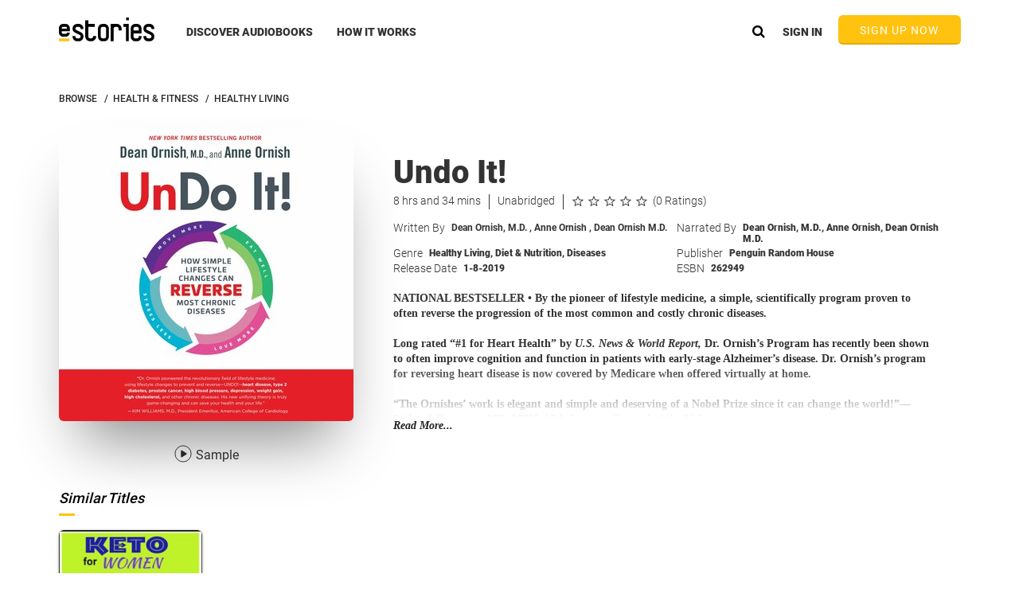

--- FILE ---
content_type: text/html
request_url: https://www.estories.com/search/autocomplete.tmpl.html
body_size: 839
content:
<div id="autocomplete" ng-if="autocompleteCtrl.searchOn" ng-class="autocompleteCtrl.shouldHideResults() && 'inactive'">
    <div class="blackOpacityOverlay search" ng-click="autocompleteCtrl.hideSearchbar();"></div>
    <div class="searchBarFixedWrapper fullWidth">
        <div class="searchBarWrapper">
            <form class="searchForm" ng-submit="autocompleteCtrl.seeSearchResults(textToFind)">
                <div class="searchIconWhite animatedMaximize" ng-click="autocompleteCtrl.seeSearchResults(textToFind)"></div>
                <div class="searchFormWrapper">
                    <input id="searchInput" class="animatedQuickLinks" placeholder="Search for Audiobook Title, Author, Narrator or Publisher"
                           ng-model="textToFind" ng-change="autocompleteCtrl.autocompleteStore(textToFind)"
                           focus-if="autocompleteCtrl.searchOn"/>
                </div>

            </form>
            <div class="closeIconWhite pointer animatedMaximize" ng-click="autocompleteCtrl.hideSearchbar();"></div>

            <div id="autocompleteSearchWrapper">

                <section class="autocompleteAudiobooks autocompleteGridSection"
                         ng-show="autocompleteCtrl.autocompleteResults.audiobookCount">
                    <div class="autocompleteSectionTitle">TITLE</div>
                    <div class="autocompleteTitleUnderline"></div>
                    <div class="autocompleteAudiobookTileWrapper">
                        <a class="autocompleteAudiobookTile" ng-href="{{audiobook | linkToAudiobook }}"
                           ng-repeat="audiobook in autocompleteCtrl.autocompleteResults.audiobookList"
                           ng-click="autocompleteCtrl.tagSearchSelectTitleLlEvent(audiobook);
                           autocompleteCtrl.hideSearchbar()"
                           title="{{audiobook.title}}">
                            <div class="autocompleteAudiobookTileCover"
                                 preload-image="{{audiobook.coverUrl | imageByWidth:200}}"></div>
                        </a>
                    </div>
                    <div class="clear"></div>
                </section>
                <div class="autoCompleteTextualColumnsWrapper">
                    <section class="autocompleteAuthors autocompleteTextualColumn" ng-show="autocompleteCtrl.autocompleteResults.authorCount">
                        <div class="autocompleteSectionTitle">AUTHOR</div>
                        <div class="autocompleteTitleUnderline"></div>

                        <ul ng-show="autocompleteCtrl.autocompleteResults.authorCount">
                            <li ng-repeat="author in autocompleteCtrl.autocompleteResults.authorList">
                                <a ng-href="{{author | linkToAuthor }}"
                                   ng-click="autocompleteCtrl.tagSearchSelectAuthorLlEvent(author);
                                   autocompleteCtrl.hideSearchbar()"
                                   ng-bind-html="author.name | boldMatches:textToFind | htmlReady"></a>
                            </li>
                        </ul>
                    </section>
                    <section class="autocompleteNarrators autocompleteTextualColumn" ng-show="autocompleteCtrl.autocompleteResults.narratorCount">
                        <div class="autocompleteSectionTitle">NARRATOR</div>
                        <div class="autocompleteTitleUnderline"></div>
                        <ul ng-show="autocompleteCtrl.autocompleteResults.narratorCount">
                            <li ng-repeat="narrator in autocompleteCtrl.autocompleteResults.narratorList">
                                <a ng-href="{{narrator | linkToNarrator }}"
                                   ng-click="autocompleteCtrl.tagSearchSelectNarratorLlEvent(narrator);
                                   autocompleteCtrl.hideSearchbar()"
                                   ng-bind-html="narrator.name | boldMatches:textToFind | htmlReady"></a>
                            </li>
                        </ul>
                    </section>
                    <section class="autocompletePublishers autocompleteTextualColumn" ng-show="autocompleteCtrl.autocompleteResults.publisherCount">
                        <div class="autocompleteSectionTitle">PUBLISHER</div>
                        <div class="autocompleteTitleUnderline"></div>
                        <ul ng-show="autocompleteCtrl.autocompleteResults.publisherCount">
                            <li ng-repeat="publisher in autocompleteCtrl.autocompleteResults.publisherList">
                                <a ng-href="{{publisher | linkToPublisher }}"
                                   ng-click="autocompleteCtrl.tagSearchSelectPublisherLlEvent(publisher);
                                   autocompleteCtrl.hideSearchbar()"
                                   ng-bind-html="publisher.name | boldMatches:textToFind | htmlReady"></a>
                            </li>
                        </ul>
                    </section>
                    <div class="clear"></div>
                </div>
            </div>
        </div>
    </div>
</div>


--- FILE ---
content_type: text/html
request_url: https://www.estories.com/home/promo/promoBar.tmpl.html
body_size: 48
content:
<div id="promoBar" ng-if="promoCtrl.showPromoBar() && promoCtrl.showBar">
    <a href="/gift">
        <div class="promoText">
            One gift, endless options. eStories is the perfect gift.
        </div>
    </a>
</div>


--- FILE ---
content_type: text/html
request_url: https://www.estories.com/home/home.tmpl.html
body_size: 797
content:
<!--Main Carousel - full width-->
<div id="mainCarousel">
    <div class="loader" ng-show="!accountModel.subscriptionDetailsLoaded"></div>
    <feature-carousel data="homeCtrl.landingSectionsMap['LANDING_FEATURE_CAROUSEL']" type="feature"></feature-carousel>
</div>
<div class="homepageSectionWrapper discoverJuxtapozWrapper"
     ng-class="{'heightFaux': !homeCtrl.landingSectionsMap['LANDING_SECTIONS']}">

    <div class="homepageSection" ng-repeat="section in homeCtrl.landingSectionsMap['LANDING_SECTIONS']">
        <!--Daily Deal-->
        <div class="dailyDeal" ng-class="section.sectionType"
             ng-if="section.sectionType == 'END_CAP_DEAL' && homeCtrl.dailyDealShow(homeCtrl.landingSectionItemListMap[section.id][0].expirationDate)">
            <end-cap-deal data="homeCtrl.landingSectionItemListMap[section.id]" data-title="section.title.en"></end-cap-deal>
        </div>

        <!--GRIDS-->
        <!--Grid 12 Carousel-->
        <div ng-class="{'minHeight' : !homeCtrl.getGridCarouselData(section.id), isFirst: section.isFirst }"
             class="GRID"
             ng-if="section.sectionLayout === 'GRID12' && section.sectionType === 'GRID'">
            <div class="containerFluid">
                <div class="standardCarouselWrapper">
                    <grid-title title="section.title.en" white="section.isFirst" color="#ffc20e"></grid-title>
                    <see-all-link section="section" white="section.isFirst" ng-if="section.showSeeAll"></see-all-link>
                </div>
            </div>
            <grid-carousel
                    data="homeCtrl.getGridCarouselData(section.id)"
                    section="section">
            </grid-carousel>
        </div>

        <!--Grid 6 Carousel-->
        <div ng-class="{'minHeight' : !homeCtrl.getGridCarouselData(section.id), isFirst: section.isFirst }"
             class="GRID"
             ng-if="section.sectionLayout === 'GRID6' && section.sectionType === 'GRID'">
            <div class="containerFluid">
                <div class="standardCarouselWrapper">
                    <grid-title title="section.title.en" white="section.isFirst" color="#ffc20e"></grid-title>
                    <see-all-link section="section" white="section.isFirst" ng-if="section.showSeeAll"></see-all-link>
                </div>
            </div>
            <six-carousel
                    data="homeCtrl.getGridCarouselData(section.id)"
                    section="section">
            </six-carousel>
        </div>

        <!--Grid 4 Carousel-->
        <div ng-class="{'minHeight' : !homeCtrl.getGridCarouselData(section.id), isFirst: section.isFirst }"
             class="GRID"
             ng-if="section.sectionLayout === 'GRID4' && section.sectionType === 'GRID'">
            <div class="containerFluid">
                <div class="standardCarouselWrapper">
                    <grid-title title="section.title.en" white="section.isFirst" color="#ffc20e"></grid-title>
                    <see-all-link section="section" white="section.isFirst" ng-if="section.showSeeAll"></see-all-link>
                </div>
            </div>
            <four-carousel
                    data="homeCtrl.getGridCarouselData(section.id)"
                    section="section">
            </four-carousel>
        </div>

        <!--Rotating End Cap-->
        <div ng-class="section.sectionType" ng-if="section.sectionType == 'ROTATING_END_CAP'">
            <rotating-carousel header="section.title.en" section-id="section.id" section-name="section.name"
                               data="section.sectionItemList" type="rotating"></rotating-carousel>
        </div>

        <!--Static End Cap-->
        <div ng-class="section.sectionType" ng-if="section.sectionType == 'STATIC_END_CAP'">
            <div class="containerFluid">
                <div class="standardCarouselWrapper">
                    <grid-title title="section.eyebrow.en" color="#fffff"></grid-title>
                </div>
            </div>
            <static-end-cap data="section"></static-end-cap>
        </div>

        <!--Half end Cap-->
        <div ng-class="section.sectionType" ng-if="section.sectionType === 'HALF_END_CAP'">
            <div class="containerFluid">
                <div class="standardCarouselWrapper">
                    <grid-title title="'Features'" color="#ffc20e"></grid-title>
                </div>
            </div>
            <half-end-cap section="section"></half-end-cap>
        </div>
    </div>
    <!--Footer Underbelly-->
    <div class="footerUnderbelly" ng-show="homeCtrl.landingSectionsMap['LANDING_SECTIONS']">
    </div>
</div>

--- FILE ---
content_type: text/html
request_url: https://www.estories.com/modals/modals.tmpl.html
body_size: 10807
content:
<!DOCTYPE html>
<html lang="en" ng-app="eStories">
<head>
    <base href="/">
    <meta charset="UTF-8">
    <title element-value="titleValue">eStories</title>
    <!-- <meta name="apple-itunes-app" content="app-id=1124216053">-->
    <meta name="title" element-attr="content" data-element-attr-value="titleContentValue"/>
    <meta name="description" data-element-attr="content" data-element-attr-value="descriptionContentValue"/>
    <meta name="keywords" data-element-attr="content" data-element-attr-value="keywordsContentValue"/>
    <meta name="viewport" content="width=device-width, initial-scale=1, user-scalable=0, maximum-scale=1">

    <meta property="og:type" content="website"/>
    <meta property="og:url" data-element-attr="content" data-element-attr-value="ogUrlValue"/>
    <meta property="og:image:width" data-element-attr="content" data-element-attr-value="ogImageSizeValue"/>
    <meta property="og:image:height" data-element-attr="content" data-element-attr-value="ogImageSizeValue"/>
    <meta property="og:title" data-element-attr="content" data-element-attr-value="titleContentValue"/>
    <meta property="twitter:title" data-element-attr="content" data-element-attr-value="titleContentValue"/>
    <meta property="og:description" data-element-attr="content" data-element-attr-value="descriptionContentValue"/>
    <meta property="twitter:description" data-element-attr="content" data-element-attr-value="descriptionContentValue"/>
    <meta property="og:image" data-element-attr="content" data-element-attr-value="imageContentValue"/>
    <meta property="twitter:image" data-element-attr="content" data-element-attr-value="imageContentValue"/>
    <meta name="twitter:card" content="summary">
    <meta name="twitter:site" content="@estoriesforyou">
    <meta property="fb:app_id" content="1117058228328973"/>

    <link type="text/css" rel="stylesheet" href="/globalWeb/thirdParty/css/rzslider.css?v=24.6.2359.d645eee"/>
    <link type="text/css" rel="stylesheet" href="assets/css/eStories.css?v=24.6.2359.d645eee"/>
    <link type="text/css" rel="stylesheet" href="assets/css/promoBar.css?v=24.6.2359.d645eee"/>
    <link type="text/css" rel="stylesheet" href="assets/css/gdpr.css?v=24.6.2359.d645eee"/>
    <link type="text/css" rel="stylesheet" href="assets/css/theme.css?v=24.6.2359.d645eee"/>
    <link type="text/css" rel="stylesheet" href="assets/css/dailyDeal.css?v=24.6.2359.d645eee"/>
    <link type="text/css" rel="stylesheet" href="assets/css/affiliate.css?v=24.6.2359.d645eee"/>
    <link type="text/css" rel="stylesheet" href="assets/css/freeaudiobook.css?v=24.6.2359.d645eee"/>
    <link type="text/css" rel="stylesheet" href="assets/css/gift.css?v=24.6.2359.d645eee"/>
    <link type="text/css" rel="stylesheet" href="assets/css/freemium.css?v=24.6.2359.d645eee"/>
    <link type="text/css" rel="stylesheet" href="assets/css/upload.css?v=24.6.2359.d645eee"/>
    <link type="text/css" rel="stylesheet" href="assets/css/mobileApps.css?v=24.6.2359.d645eee"/>
    <link type="text/css" rel="stylesheet" href="assets/css/angular-carousel.css?v=24.6.2359.d645eee"/>
    <link href="//cloud.webtype.com/css/f032c030-c74e-422f-9776-d831575cc50e.css?v=24.6.2359.d645eee" rel="stylesheet"
          type="text/css"/>
    <link rel="shortcut icon" href="/assets/img/home/favicon.ico?v=24.6.2359.d645eee" type="image/x-icon"/>

    <script>
        if (top != window) {
            top.location = window.location;
        } else if (top.location.hostname != self.location.hostname){
            top.location.href = self.location.href;
        }
    </script>

    <!--Config-->
    <script src="common/config/config.js?v=24.6.2359.d645eee"></script>

    <!--New Relic JS-->
    <script>
        if (eStoriesProduction()) {
            window.NREUM || (NREUM = {}), __nr_require = function (t, n, e) {
                function r(e) {
                    if (!n[e]) {
                        var o = n[e] = {exports: {}};
                        t[e][0].call(o.exports, function (n) {
                            var o = t[e][1][n];
                            return r(o || n)
                        }, o, o.exports)
                    }
                    return n[e].exports
                }

                if ("function" == typeof __nr_require) return __nr_require;
                for (var o = 0; o < e.length; o++) r(e[o]);
                return r
            }({
                1: [function (t, n, e) {
                    function r(t) {
                        try {
                            s.console && console.log(t)
                        } catch (n) {
                        }
                    }

                    var o, i = t("ee"), a = t(15), s = {};
                    try {
                        o = localStorage.getItem("__nr_flags").split(","), console && "function" == typeof console.log && (s.console = !0, o.indexOf("dev") !== -1 && (s.dev = !0), o.indexOf("nr_dev") !== -1 && (s.nrDev = !0))
                    } catch (c) {
                    }
                    s.nrDev && i.on("internal-error", function (t) {
                        r(t.stack)
                    }), s.dev && i.on("fn-err", function (t, n, e) {
                        r(e.stack)
                    }), s.dev && (r("NR AGENT IN DEVELOPMENT MODE"), r("flags: " + a(s, function (t, n) {
                        return t
                    }).join(", ")))
                }, {}], 2: [function (t, n, e) {
                    function r(t, n, e, r, o) {
                        try {
                            d ? d -= 1 : i("err", [o || new UncaughtException(t, n, e)])
                        } catch (s) {
                            try {
                                i("ierr", [s, c.now(), !0])
                            } catch (u) {
                            }
                        }
                        return "function" == typeof f && f.apply(this, a(arguments))
                    }

                    function UncaughtException(t, n, e) {
                        this.message = t || "Uncaught error with no additional information", this.sourceURL = n, this.line = e
                    }

                    function o(t) {
                        i("err", [t, c.now()])
                    }

                    var i = t("handle"), a = t(16), s = t("ee"), c = t("loader"), f = window.onerror, u = !1, d = 0;
                    c.features.err = !0, t(1), window.onerror = r;
                    try {
                        throw new Error
                    } catch (l) {
                        "stack" in l && (t(8), t(7), "addEventListener" in window && t(5), c.xhrWrappable && t(9), u = !0)
                    }
                    s.on("fn-start", function (t, n, e) {
                        u && (d += 1)
                    }), s.on("fn-err", function (t, n, e) {
                        u && (this.thrown = !0, o(e))
                    }), s.on("fn-end", function () {
                        u && !this.thrown && d > 0 && (d -= 1)
                    }), s.on("internal-error", function (t) {
                        i("ierr", [t, c.now(), !0])
                    })
                }, {}], 3: [function (t, n, e) {
                    t("loader").features.ins = !0
                }, {}], 4: [function (t, n, e) {
                    function r(t) {
                    }

                    if (window.performance && window.performance.timing && window.performance.getEntriesByType) {
                        var o = t("ee"), i = t("handle"), a = t(8), s = t(7), c = "learResourceTimings",
                            f = "addEventListener", u = "resourcetimingbufferfull", d = "bstResource", l = "resource",
                            p = "-start", h = "-end", m = "fn" + p, w = "fn" + h, v = "bstTimer", y = "pushState",
                            g = t("loader");
                        g.features.stn = !0, t(6);
                        var b = NREUM.o.EV;
                        o.on(m, function (t, n) {
                            var e = t[0];
                            e instanceof b && (this.bstStart = g.now())
                        }), o.on(w, function (t, n) {
                            var e = t[0];
                            e instanceof b && i("bst", [e, n, this.bstStart, g.now()])
                        }), a.on(m, function (t, n, e) {
                            this.bstStart = g.now(), this.bstType = e
                        }), a.on(w, function (t, n) {
                            i(v, [n, this.bstStart, g.now(), this.bstType])
                        }), s.on(m, function () {
                            this.bstStart = g.now()
                        }), s.on(w, function (t, n) {
                            i(v, [n, this.bstStart, g.now(), "requestAnimationFrame"])
                        }), o.on(y + p, function (t) {
                            this.time = g.now(), this.startPath = location.pathname + location.hash
                        }), o.on(y + h, function (t) {
                            i("bstHist", [location.pathname + location.hash, this.startPath, this.time])
                        }), f in window.performance && (window.performance["c" + c] ? window.performance[f](u, function (t) {
                            i(d, [window.performance.getEntriesByType(l)]), window.performance["c" + c]()
                        }, !1) : window.performance[f]("webkit" + u, function (t) {
                            i(d, [window.performance.getEntriesByType(l)]), window.performance["webkitC" + c]()
                        }, !1)), document[f]("scroll", r, {passive: !0}), document[f]("keypress", r, !1), document[f]("click", r, !1)
                    }
                }, {}], 5: [function (t, n, e) {
                    function r(t) {
                        for (var n = t; n && !n.hasOwnProperty(u);) n = Object.getPrototypeOf(n);
                        n && o(n)
                    }

                    function o(t) {
                        s.inPlace(t, [u, d], "-", i)
                    }

                    function i(t, n) {
                        return t[1]
                    }

                    var a = t("ee").get("events"), s = t(18)(a, !0), c = t("gos"), f = XMLHttpRequest,
                        u = "addEventListener", d = "removeEventListener";
                    n.exports = a, "getPrototypeOf" in Object ? (r(document), r(window), r(f.prototype)) : f.prototype.hasOwnProperty(u) && (o(window), o(f.prototype)), a.on(u + "-start", function (t, n) {
                        var e = t[1], r = c(e, "nr@wrapped", function () {
                            function t() {
                                if ("function" == typeof e.handleEvent) return e.handleEvent.apply(e, arguments)
                            }

                            var n = {object: t, "function": e}[typeof e];
                            return n ? s(n, "fn-", null, n.name || "anonymous") : e
                        });
                        this.wrapped = t[1] = r
                    }), a.on(d + "-start", function (t) {
                        t[1] = this.wrapped || t[1]
                    })
                }, {}], 6: [function (t, n, e) {
                    var r = t("ee").get("history"), o = t(18)(r);
                    n.exports = r, o.inPlace(window.history, ["pushState", "replaceState"], "-")
                }, {}], 7: [function (t, n, e) {
                    var r = t("ee").get("raf"), o = t(18)(r), i = "equestAnimationFrame";
                    n.exports = r, o.inPlace(window, ["r" + i, "mozR" + i, "webkitR" + i, "msR" + i], "raf-"), r.on("raf-start", function (t) {
                        t[0] = o(t[0], "fn-")
                    })
                }, {}], 8: [function (t, n, e) {
                    function r(t, n, e) {
                        t[0] = a(t[0], "fn-", null, e)
                    }

                    function o(t, n, e) {
                        this.method = e, this.timerDuration = "number" == typeof t[1] ? t[1] : 0, t[0] = a(t[0], "fn-", this, e)
                    }

                    var i = t("ee").get("timer"), a = t(18)(i), s = "setTimeout", c = "setInterval", f = "clearTimeout",
                        u = "-start", d = "-";
                    n.exports = i, a.inPlace(window, [s, "setImmediate"], s + d), a.inPlace(window, [c], c + d), a.inPlace(window, [f, "clearImmediate"], f + d), i.on(c + u, r), i.on(s + u, o)
                }, {}], 9: [function (t, n, e) {
                    function r(t, n) {
                        d.inPlace(n, ["onreadystatechange"], "fn-", s)
                    }

                    function o() {
                        var t = this, n = u.context(t);
                        t.readyState > 3 && !n.resolved && (n.resolved = !0, u.emit("xhr-resolved", [], t)), d.inPlace(t, w, "fn-", s)
                    }

                    function i(t) {
                        v.push(t), h && (g = -g, b.data = g)
                    }

                    function a() {
                        for (var t = 0; t < v.length; t++) r([], v[t]);
                        v.length && (v = [])
                    }

                    function s(t, n) {
                        return n
                    }

                    function c(t, n) {
                        for (var e in t) n[e] = t[e];
                        return n
                    }

                    t(5);
                    var f = t("ee"), u = f.get("xhr"), d = t(18)(u), l = NREUM.o, p = l.XHR, h = l.MO,
                        m = "readystatechange",
                        w = ["onload", "onerror", "onabort", "onloadstart", "onloadend", "onprogress", "ontimeout"],
                        v = [];
                    n.exports = u;
                    var y = window.XMLHttpRequest = function (t) {
                        var n = new p(t);
                        try {
                            u.emit("new-xhr", [n], n), n.addEventListener(m, o, !1)
                        } catch (e) {
                            try {
                                u.emit("internal-error", [e])
                            } catch (r) {
                            }
                        }
                        return n
                    };
                    if (c(p, y), y.prototype = p.prototype, d.inPlace(y.prototype, ["open", "send"], "-xhr-", s), u.on("send-xhr-start", function (t, n) {
                            r(t, n), i(n)
                        }), u.on("open-xhr-start", r), h) {
                        var g = 1, b = document.createTextNode(g);
                        new h(a).observe(b, {characterData: !0})
                    } else f.on("fn-end", function (t) {
                        t[0] && t[0].type === m || a()
                    })
                }, {}], 10: [function (t, n, e) {
                    function r(t) {
                        var n = this.params, e = this.metrics;
                        if (!this.ended) {
                            this.ended = !0;
                            for (var r = 0; r < d; r++) t.removeEventListener(u[r], this.listener, !1);
                            if (!n.aborted) {
                                if (e.duration = a.now() - this.startTime, 4 === t.readyState) {
                                    n.status = t.status;
                                    var i = o(t, this.lastSize);
                                    if (i && (e.rxSize = i), this.sameOrigin) {
                                        var c = t.getResponseHeader("X-NewRelic-App-Data");
                                        c && (n.cat = c.split(", ").pop())
                                    }
                                } else n.status = 0;
                                e.cbTime = this.cbTime, f.emit("xhr-done", [t], t), s("xhr", [n, e, this.startTime])
                            }
                        }
                    }

                    function o(t, n) {
                        var e = t.responseType;
                        if ("json" === e && null !== n) return n;
                        var r = "arraybuffer" === e || "blob" === e || "json" === e ? t.response : t.responseText;
                        return h(r)
                    }

                    function i(t, n) {
                        var e = c(n), r = t.params;
                        r.host = e.hostname + ":" + e.port, r.pathname = e.pathname, t.sameOrigin = e.sameOrigin
                    }

                    var a = t("loader");
                    if (a.xhrWrappable) {
                        var s = t("handle"), c = t(11), f = t("ee"), u = ["load", "error", "abort", "timeout"],
                            d = u.length, l = t("id"), p = t(14), h = t(13), m = window.XMLHttpRequest;
                        a.features.xhr = !0, t(9), f.on("new-xhr", function (t) {
                            var n = this;
                            n.totalCbs = 0, n.called = 0, n.cbTime = 0, n.end = r, n.ended = !1, n.xhrGuids = {}, n.lastSize = null, p && (p > 34 || p < 10) || window.opera || t.addEventListener("progress", function (t) {
                                n.lastSize = t.loaded
                            }, !1)
                        }), f.on("open-xhr-start", function (t) {
                            this.params = {method: t[0]}, i(this, t[1]), this.metrics = {}
                        }), f.on("open-xhr-end", function (t, n) {
                            "loader_config" in NREUM && "xpid" in NREUM.loader_config && this.sameOrigin && n.setRequestHeader("X-NewRelic-ID", NREUM.loader_config.xpid)
                        }), f.on("send-xhr-start", function (t, n) {
                            var e = this.metrics, r = t[0], o = this;
                            if (e && r) {
                                var i = h(r);
                                i && (e.txSize = i)
                            }
                            this.startTime = a.now(), this.listener = function (t) {
                                try {
                                    "abort" === t.type && (o.params.aborted = !0), ("load" !== t.type || o.called === o.totalCbs && (o.onloadCalled || "function" != typeof n.onload)) && o.end(n)
                                } catch (e) {
                                    try {
                                        f.emit("internal-error", [e])
                                    } catch (r) {
                                    }
                                }
                            };
                            for (var s = 0; s < d; s++) n.addEventListener(u[s], this.listener, !1)
                        }), f.on("xhr-cb-time", function (t, n, e) {
                            this.cbTime += t, n ? this.onloadCalled = !0 : this.called += 1, this.called !== this.totalCbs || !this.onloadCalled && "function" == typeof e.onload || this.end(e)
                        }), f.on("xhr-load-added", function (t, n) {
                            var e = "" + l(t) + !!n;
                            this.xhrGuids && !this.xhrGuids[e] && (this.xhrGuids[e] = !0, this.totalCbs += 1)
                        }), f.on("xhr-load-removed", function (t, n) {
                            var e = "" + l(t) + !!n;
                            this.xhrGuids && this.xhrGuids[e] && (delete this.xhrGuids[e], this.totalCbs -= 1)
                        }), f.on("addEventListener-end", function (t, n) {
                            n instanceof m && "load" === t[0] && f.emit("xhr-load-added", [t[1], t[2]], n)
                        }), f.on("removeEventListener-end", function (t, n) {
                            n instanceof m && "load" === t[0] && f.emit("xhr-load-removed", [t[1], t[2]], n)
                        }), f.on("fn-start", function (t, n, e) {
                            n instanceof m && ("onload" === e && (this.onload = !0), ("load" === (t[0] && t[0].type) || this.onload) && (this.xhrCbStart = a.now()))
                        }), f.on("fn-end", function (t, n) {
                            this.xhrCbStart && f.emit("xhr-cb-time", [a.now() - this.xhrCbStart, this.onload, n], n)
                        })
                    }
                }, {}], 11: [function (t, n, e) {
                    n.exports = function (t) {
                        var n = document.createElement("a"), e = window.location, r = {};
                        n.href = t, r.port = n.port;
                        var o = n.href.split("://");
                        !r.port && o[1] && (r.port = o[1].split("/")[0].split("@").pop().split(":")[1]), r.port && "0" !== r.port || (r.port = "https" === o[0] ? "443" : "80"), r.hostname = n.hostname || e.hostname, r.pathname = n.pathname, r.protocol = o[0], "/" !== r.pathname.charAt(0) && (r.pathname = "/" + r.pathname);
                        var i = !n.protocol || ":" === n.protocol || n.protocol === e.protocol,
                            a = n.hostname === document.domain && n.port === e.port;
                        return r.sameOrigin = i && (!n.hostname || a), r
                    }
                }, {}], 12: [function (t, n, e) {
                    function r() {
                    }

                    function o(t, n, e) {
                        return function () {
                            return i(t, [f.now()].concat(s(arguments)), n ? null : this, e), n ? void 0 : this
                        }
                    }

                    var i = t("handle"), a = t(15), s = t(16), c = t("ee").get("tracer"), f = t("loader"), u = NREUM;
                    "undefined" == typeof window.newrelic && (newrelic = u);
                    var d = ["setPageViewName", "setCustomAttribute", "setErrorHandler", "finished", "addToTrace", "inlineHit", "addRelease"],
                        l = "api-", p = l + "ixn-";
                    a(d, function (t, n) {
                        u[n] = o(l + n, !0, "api")
                    }), u.addPageAction = o(l + "addPageAction", !0), u.setCurrentRouteName = o(l + "routeName", !0), n.exports = newrelic, u.interaction = function () {
                        return (new r).get()
                    };
                    var h = r.prototype = {
                        createTracer: function (t, n) {
                            var e = {}, r = this, o = "function" == typeof n;
                            return i(p + "tracer", [f.now(), t, e], r), function () {
                                if (c.emit((o ? "" : "no-") + "fn-start", [f.now(), r, o], e), o) try {
                                    return n.apply(this, arguments)
                                } finally {
                                    c.emit("fn-end", [f.now()], e)
                                }
                            }
                        }
                    };
                    a("setName,setAttribute,save,ignore,onEnd,getContext,end,get".split(","), function (t, n) {
                        h[n] = o(p + n)
                    }), newrelic.noticeError = function (t) {
                        "string" == typeof t && (t = new Error(t)), i("err", [t, f.now()])
                    }
                }, {}], 13: [function (t, n, e) {
                    n.exports = function (t) {
                        if ("string" == typeof t && t.length) return t.length;
                        if ("object" == typeof t) {
                            if ("undefined" != typeof ArrayBuffer && t instanceof ArrayBuffer && t.byteLength) return t.byteLength;
                            if ("undefined" != typeof Blob && t instanceof Blob && t.size) return t.size;
                            if (!("undefined" != typeof FormData && t instanceof FormData)) try {
                                return JSON.stringify(t).length
                            } catch (n) {
                                return
                            }
                        }
                    }
                }, {}], 14: [function (t, n, e) {
                    var r = 0, o = navigator.userAgent.match(/Firefox[\/\s](\d+\.\d+)/);
                    o && (r = +o[1]), n.exports = r
                }, {}], 15: [function (t, n, e) {
                    function r(t, n) {
                        var e = [], r = "", i = 0;
                        for (r in t) o.call(t, r) && (e[i] = n(r, t[r]), i += 1);
                        return e
                    }

                    var o = Object.prototype.hasOwnProperty;
                    n.exports = r
                }, {}], 16: [function (t, n, e) {
                    function r(t, n, e) {
                        n || (n = 0), "undefined" == typeof e && (e = t ? t.length : 0);
                        for (var r = -1, o = e - n || 0, i = Array(o < 0 ? 0 : o); ++r < o;) i[r] = t[n + r];
                        return i
                    }

                    n.exports = r
                }, {}], 17: [function (t, n, e) {
                    n.exports = {exists: "undefined" != typeof window.performance && window.performance.timing && "undefined" != typeof window.performance.timing.navigationStart}
                }, {}], 18: [function (t, n, e) {
                    function r(t) {
                        return !(t && t instanceof Function && t.apply && !t[a])
                    }

                    var o = t("ee"), i = t(16), a = "nr@original", s = Object.prototype.hasOwnProperty, c = !1;
                    n.exports = function (t, n) {
                        function e(t, n, e, o) {
                            function nrWrapper() {
                                var r, a, s, c;
                                try {
                                    a = this, r = i(arguments), s = "function" == typeof e ? e(r, a) : e || {}
                                } catch (f) {
                                    l([f, "", [r, a, o], s])
                                }
                                u(n + "start", [r, a, o], s);
                                try {
                                    return c = t.apply(a, r)
                                } catch (d) {
                                    throw u(n + "err", [r, a, d], s), d
                                } finally {
                                    u(n + "end", [r, a, c], s)
                                }
                            }

                            return r(t) ? t : (n || (n = ""), nrWrapper[a] = t, d(t, nrWrapper), nrWrapper)
                        }

                        function f(t, n, o, i) {
                            o || (o = "");
                            var a, s, c, f = "-" === o.charAt(0);
                            for (c = 0; c < n.length; c++) s = n[c], a = t[s], r(a) || (t[s] = e(a, f ? s + o : o, i, s))
                        }

                        function u(e, r, o) {
                            if (!c || n) {
                                var i = c;
                                c = !0;
                                try {
                                    t.emit(e, r, o, n)
                                } catch (a) {
                                    l([a, e, r, o])
                                }
                                c = i
                            }
                        }

                        function d(t, n) {
                            if (Object.defineProperty && Object.keys) try {
                                var e = Object.keys(t);
                                return e.forEach(function (e) {
                                    Object.defineProperty(n, e, {
                                        get: function () {
                                            return t[e]
                                        }, set: function (n) {
                                            return t[e] = n, n
                                        }
                                    })
                                }), n
                            } catch (r) {
                                l([r])
                            }
                            for (var o in t) s.call(t, o) && (n[o] = t[o]);
                            return n
                        }

                        function l(n) {
                            try {
                                t.emit("internal-error", n)
                            } catch (e) {
                            }
                        }

                        return t || (t = o), e.inPlace = f, e.flag = a, e
                    }
                }, {}], ee: [function (t, n, e) {
                    function r() {
                    }

                    function o(t) {
                        function n(t) {
                            return t && t instanceof r ? t : t ? c(t, s, i) : i()
                        }

                        function e(e, r, o, i) {
                            if (!l.aborted || i) {
                                t && t(e, r, o);
                                for (var a = n(o), s = h(e), c = s.length, f = 0; f < c; f++) s[f].apply(a, r);
                                var d = u[y[e]];
                                return d && d.push([g, e, r, a]), a
                            }
                        }

                        function p(t, n) {
                            v[t] = h(t).concat(n)
                        }

                        function h(t) {
                            return v[t] || []
                        }

                        function m(t) {
                            return d[t] = d[t] || o(e)
                        }

                        function w(t, n) {
                            f(t, function (t, e) {
                                n = n || "feature", y[e] = n, n in u || (u[n] = [])
                            })
                        }

                        var v = {}, y = {},
                            g = {on: p, emit: e, get: m, listeners: h, context: n, buffer: w, abort: a, aborted: !1};
                        return g
                    }

                    function i() {
                        return new r
                    }

                    function a() {
                        (u.api || u.feature) && (l.aborted = !0, u = l.backlog = {})
                    }

                    var s = "nr@context", c = t("gos"), f = t(15), u = {}, d = {}, l = n.exports = o();
                    l.backlog = u
                }, {}], gos: [function (t, n, e) {
                    function r(t, n, e) {
                        if (o.call(t, n)) return t[n];
                        var r = e();
                        if (Object.defineProperty && Object.keys) try {
                            return Object.defineProperty(t, n, {value: r, writable: !0, enumerable: !1}), r
                        } catch (i) {
                        }
                        return t[n] = r, r
                    }

                    var o = Object.prototype.hasOwnProperty;
                    n.exports = r
                }, {}], handle: [function (t, n, e) {
                    function r(t, n, e, r) {
                        o.buffer([t], r), o.emit(t, n, e)
                    }

                    var o = t("ee").get("handle");
                    n.exports = r, r.ee = o
                }, {}], id: [function (t, n, e) {
                    function r(t) {
                        var n = typeof t;
                        return !t || "object" !== n && "function" !== n ? -1 : t === window ? 0 : a(t, i, function () {
                            return o++
                        })
                    }

                    var o = 1, i = "nr@id", a = t("gos");
                    n.exports = r
                }, {}], loader: [function (t, n, e) {
                    function r() {
                        if (!x++) {
                            var t = b.info = NREUM.info, n = l.getElementsByTagName("script")[0];
                            if (setTimeout(u.abort, 3e4), !(t && t.licenseKey && t.applicationID && n)) return u.abort();
                            f(y, function (n, e) {
                                t[n] || (t[n] = e)
                            }), c("mark", ["onload", a() + b.offset], null, "api");
                            var e = l.createElement("script");
                            e.src = "https://" + t.agent, n.parentNode.insertBefore(e, n)
                        }
                    }

                    function o() {
                        "complete" === l.readyState && i()
                    }

                    function i() {
                        c("mark", ["domContent", a() + b.offset], null, "api")
                    }

                    function a() {
                        return E.exists && performance.now ? Math.round(performance.now()) : (s = Math.max((new Date).getTime(), s)) - b.offset
                    }

                    var s = (new Date).getTime(), c = t("handle"), f = t(15), u = t("ee"), d = window, l = d.document,
                        p = "addEventListener", h = "attachEvent", m = d.XMLHttpRequest, w = m && m.prototype;
                    NREUM.o = {
                        ST: setTimeout,
                        CT: clearTimeout,
                        XHR: m,
                        REQ: d.Request,
                        EV: d.Event,
                        PR: d.Promise,
                        MO: d.MutationObserver
                    };
                    var v = "" + location, y = {
                            beacon: "bam.nr-data.net",
                            errorBeacon: "bam.nr-data.net",
                            agent: "js-agent.newrelic.com/nr-1026.min.js"
                        }, g = m && w && w[p] && !/CriOS/.test(navigator.userAgent),
                        b = n.exports = {offset: s, now: a, origin: v, features: {}, xhrWrappable: g};
                    t(12), l[p] ? (l[p]("DOMContentLoaded", i, !1), d[p]("load", r, !1)) : (l[h]("onreadystatechange", o), d[h]("onload", r)), c("mark", ["firstbyte", s], null, "api");
                    var x = 0, E = t(17)
                }, {}]
            }, {}, ["loader", 2, 10, 4, 3]);
            ;NREUM.info = {
                beacon: "bam.nr-data.net",
                errorBeacon: "bam.nr-data.net",
                licenseKey: "b1a67af402",
                applicationID: "20485038",
                sa: 1
            }
        } else {
            window.NREUM || (NREUM = {}), __nr_require = function (t, n, e) {
                function r(e) {
                    if (!n[e]) {
                        var o = n[e] = {exports: {}};
                        t[e][0].call(o.exports, function (n) {
                            var o = t[e][1][n];
                            return r(o || n)
                        }, o, o.exports)
                    }
                    return n[e].exports
                }

                if ("function" == typeof __nr_require) return __nr_require;
                for (var o = 0; o < e.length; o++) r(e[o]);
                return r
            }({
                1: [function (t, n, e) {
                    function r(t) {
                        try {
                            s.console && console.log(t)
                        } catch (n) {
                        }
                    }

                    var o, i = t("ee"), a = t(15), s = {};
                    try {
                        o = localStorage.getItem("__nr_flags").split(","), console && "function" == typeof console.log && (s.console = !0, o.indexOf("dev") !== -1 && (s.dev = !0), o.indexOf("nr_dev") !== -1 && (s.nrDev = !0))
                    } catch (c) {
                    }
                    s.nrDev && i.on("internal-error", function (t) {
                        r(t.stack)
                    }), s.dev && i.on("fn-err", function (t, n, e) {
                        r(e.stack)
                    }), s.dev && (r("NR AGENT IN DEVELOPMENT MODE"), r("flags: " + a(s, function (t, n) {
                        return t
                    }).join(", ")))
                }, {}], 2: [function (t, n, e) {
                    function r(t, n, e, r, o) {
                        try {
                            d ? d -= 1 : i("err", [o || new UncaughtException(t, n, e)])
                        } catch (s) {
                            try {
                                i("ierr", [s, c.now(), !0])
                            } catch (u) {
                            }
                        }
                        return "function" == typeof f && f.apply(this, a(arguments))
                    }

                    function UncaughtException(t, n, e) {
                        this.message = t || "Uncaught error with no additional information", this.sourceURL = n, this.line = e
                    }

                    function o(t) {
                        i("err", [t, c.now()])
                    }

                    var i = t("handle"), a = t(16), s = t("ee"), c = t("loader"), f = window.onerror, u = !1, d = 0;
                    c.features.err = !0, t(1), window.onerror = r;
                    try {
                        throw new Error
                    } catch (l) {
                        "stack" in l && (t(8), t(7), "addEventListener" in window && t(5), c.xhrWrappable && t(9), u = !0)
                    }
                    s.on("fn-start", function (t, n, e) {
                        u && (d += 1)
                    }), s.on("fn-err", function (t, n, e) {
                        u && (this.thrown = !0, o(e))
                    }), s.on("fn-end", function () {
                        u && !this.thrown && d > 0 && (d -= 1)
                    }), s.on("internal-error", function (t) {
                        i("ierr", [t, c.now(), !0])
                    })
                }, {}], 3: [function (t, n, e) {
                    t("loader").features.ins = !0
                }, {}], 4: [function (t, n, e) {
                    function r(t) {
                    }

                    if (window.performance && window.performance.timing && window.performance.getEntriesByType) {
                        var o = t("ee"), i = t("handle"), a = t(8), s = t(7), c = "learResourceTimings",
                            f = "addEventListener", u = "resourcetimingbufferfull", d = "bstResource", l = "resource",
                            p = "-start", h = "-end", m = "fn" + p, w = "fn" + h, v = "bstTimer", y = "pushState",
                            g = t("loader");
                        g.features.stn = !0, t(6);
                        var b = NREUM.o.EV;
                        o.on(m, function (t, n) {
                            var e = t[0];
                            e instanceof b && (this.bstStart = g.now())
                        }), o.on(w, function (t, n) {
                            var e = t[0];
                            e instanceof b && i("bst", [e, n, this.bstStart, g.now()])
                        }), a.on(m, function (t, n, e) {
                            this.bstStart = g.now(), this.bstType = e
                        }), a.on(w, function (t, n) {
                            i(v, [n, this.bstStart, g.now(), this.bstType])
                        }), s.on(m, function () {
                            this.bstStart = g.now()
                        }), s.on(w, function (t, n) {
                            i(v, [n, this.bstStart, g.now(), "requestAnimationFrame"])
                        }), o.on(y + p, function (t) {
                            this.time = g.now(), this.startPath = location.pathname + location.hash
                        }), o.on(y + h, function (t) {
                            i("bstHist", [location.pathname + location.hash, this.startPath, this.time])
                        }), f in window.performance && (window.performance["c" + c] ? window.performance[f](u, function (t) {
                            i(d, [window.performance.getEntriesByType(l)]), window.performance["c" + c]()
                        }, !1) : window.performance[f]("webkit" + u, function (t) {
                            i(d, [window.performance.getEntriesByType(l)]), window.performance["webkitC" + c]()
                        }, !1)), document[f]("scroll", r, {passive: !0}), document[f]("keypress", r, !1), document[f]("click", r, !1)
                    }
                }, {}], 5: [function (t, n, e) {
                    function r(t) {
                        for (var n = t; n && !n.hasOwnProperty(u);) n = Object.getPrototypeOf(n);
                        n && o(n)
                    }

                    function o(t) {
                        s.inPlace(t, [u, d], "-", i)
                    }

                    function i(t, n) {
                        return t[1]
                    }

                    var a = t("ee").get("events"), s = t(18)(a, !0), c = t("gos"), f = XMLHttpRequest,
                        u = "addEventListener", d = "removeEventListener";
                    n.exports = a, "getPrototypeOf" in Object ? (r(document), r(window), r(f.prototype)) : f.prototype.hasOwnProperty(u) && (o(window), o(f.prototype)), a.on(u + "-start", function (t, n) {
                        var e = t[1], r = c(e, "nr@wrapped", function () {
                            function t() {
                                if ("function" == typeof e.handleEvent) return e.handleEvent.apply(e, arguments)
                            }

                            var n = {object: t, "function": e}[typeof e];
                            return n ? s(n, "fn-", null, n.name || "anonymous") : e
                        });
                        this.wrapped = t[1] = r
                    }), a.on(d + "-start", function (t) {
                        t[1] = this.wrapped || t[1]
                    })
                }, {}], 6: [function (t, n, e) {
                    var r = t("ee").get("history"), o = t(18)(r);
                    n.exports = r, o.inPlace(window.history, ["pushState", "replaceState"], "-")
                }, {}], 7: [function (t, n, e) {
                    var r = t("ee").get("raf"), o = t(18)(r), i = "equestAnimationFrame";
                    n.exports = r, o.inPlace(window, ["r" + i, "mozR" + i, "webkitR" + i, "msR" + i], "raf-"), r.on("raf-start", function (t) {
                        t[0] = o(t[0], "fn-")
                    })
                }, {}], 8: [function (t, n, e) {
                    function r(t, n, e) {
                        t[0] = a(t[0], "fn-", null, e)
                    }

                    function o(t, n, e) {
                        this.method = e, this.timerDuration = "number" == typeof t[1] ? t[1] : 0, t[0] = a(t[0], "fn-", this, e)
                    }

                    var i = t("ee").get("timer"), a = t(18)(i), s = "setTimeout", c = "setInterval", f = "clearTimeout",
                        u = "-start", d = "-";
                    n.exports = i, a.inPlace(window, [s, "setImmediate"], s + d), a.inPlace(window, [c], c + d), a.inPlace(window, [f, "clearImmediate"], f + d), i.on(c + u, r), i.on(s + u, o)
                }, {}], 9: [function (t, n, e) {
                    function r(t, n) {
                        d.inPlace(n, ["onreadystatechange"], "fn-", s)
                    }

                    function o() {
                        var t = this, n = u.context(t);
                        t.readyState > 3 && !n.resolved && (n.resolved = !0, u.emit("xhr-resolved", [], t)), d.inPlace(t, w, "fn-", s)
                    }

                    function i(t) {
                        v.push(t), h && (g = -g, b.data = g)
                    }

                    function a() {
                        for (var t = 0; t < v.length; t++) r([], v[t]);
                        v.length && (v = [])
                    }

                    function s(t, n) {
                        return n
                    }

                    function c(t, n) {
                        for (var e in t) n[e] = t[e];
                        return n
                    }

                    t(5);
                    var f = t("ee"), u = f.get("xhr"), d = t(18)(u), l = NREUM.o, p = l.XHR, h = l.MO,
                        m = "readystatechange",
                        w = ["onload", "onerror", "onabort", "onloadstart", "onloadend", "onprogress", "ontimeout"],
                        v = [];
                    n.exports = u;
                    var y = window.XMLHttpRequest = function (t) {
                        var n = new p(t);
                        try {
                            u.emit("new-xhr", [n], n), n.addEventListener(m, o, !1)
                        } catch (e) {
                            try {
                                u.emit("internal-error", [e])
                            } catch (r) {
                            }
                        }
                        return n
                    };
                    if (c(p, y), y.prototype = p.prototype, d.inPlace(y.prototype, ["open", "send"], "-xhr-", s), u.on("send-xhr-start", function (t, n) {
                            r(t, n), i(n)
                        }), u.on("open-xhr-start", r), h) {
                        var g = 1, b = document.createTextNode(g);
                        new h(a).observe(b, {characterData: !0})
                    } else f.on("fn-end", function (t) {
                        t[0] && t[0].type === m || a()
                    })
                }, {}], 10: [function (t, n, e) {
                    function r(t) {
                        var n = this.params, e = this.metrics;
                        if (!this.ended) {
                            this.ended = !0;
                            for (var r = 0; r < d; r++) t.removeEventListener(u[r], this.listener, !1);
                            if (!n.aborted) {
                                if (e.duration = a.now() - this.startTime, 4 === t.readyState) {
                                    n.status = t.status;
                                    var i = o(t, this.lastSize);
                                    if (i && (e.rxSize = i), this.sameOrigin) {
                                        var c = t.getResponseHeader("X-NewRelic-App-Data");
                                        c && (n.cat = c.split(", ").pop())
                                    }
                                } else n.status = 0;
                                e.cbTime = this.cbTime, f.emit("xhr-done", [t], t), s("xhr", [n, e, this.startTime])
                            }
                        }
                    }

                    function o(t, n) {
                        var e = t.responseType;
                        if ("json" === e && null !== n) return n;
                        var r = "arraybuffer" === e || "blob" === e || "json" === e ? t.response : t.responseText;
                        return h(r)
                    }

                    function i(t, n) {
                        var e = c(n), r = t.params;
                        r.host = e.hostname + ":" + e.port, r.pathname = e.pathname, t.sameOrigin = e.sameOrigin
                    }

                    var a = t("loader");
                    if (a.xhrWrappable) {
                        var s = t("handle"), c = t(11), f = t("ee"), u = ["load", "error", "abort", "timeout"],
                            d = u.length, l = t("id"), p = t(14), h = t(13), m = window.XMLHttpRequest;
                        a.features.xhr = !0, t(9), f.on("new-xhr", function (t) {
                            var n = this;
                            n.totalCbs = 0, n.called = 0, n.cbTime = 0, n.end = r, n.ended = !1, n.xhrGuids = {}, n.lastSize = null, p && (p > 34 || p < 10) || window.opera || t.addEventListener("progress", function (t) {
                                n.lastSize = t.loaded
                            }, !1)
                        }), f.on("open-xhr-start", function (t) {
                            this.params = {method: t[0]}, i(this, t[1]), this.metrics = {}
                        }), f.on("open-xhr-end", function (t, n) {
                            "loader_config" in NREUM && "xpid" in NREUM.loader_config && this.sameOrigin && n.setRequestHeader("X-NewRelic-ID", NREUM.loader_config.xpid)
                        }), f.on("send-xhr-start", function (t, n) {
                            var e = this.metrics, r = t[0], o = this;
                            if (e && r) {
                                var i = h(r);
                                i && (e.txSize = i)
                            }
                            this.startTime = a.now(), this.listener = function (t) {
                                try {
                                    "abort" === t.type && (o.params.aborted = !0), ("load" !== t.type || o.called === o.totalCbs && (o.onloadCalled || "function" != typeof n.onload)) && o.end(n)
                                } catch (e) {
                                    try {
                                        f.emit("internal-error", [e])
                                    } catch (r) {
                                    }
                                }
                            };
                            for (var s = 0; s < d; s++) n.addEventListener(u[s], this.listener, !1)
                        }), f.on("xhr-cb-time", function (t, n, e) {
                            this.cbTime += t, n ? this.onloadCalled = !0 : this.called += 1, this.called !== this.totalCbs || !this.onloadCalled && "function" == typeof e.onload || this.end(e)
                        }), f.on("xhr-load-added", function (t, n) {
                            var e = "" + l(t) + !!n;
                            this.xhrGuids && !this.xhrGuids[e] && (this.xhrGuids[e] = !0, this.totalCbs += 1)
                        }), f.on("xhr-load-removed", function (t, n) {
                            var e = "" + l(t) + !!n;
                            this.xhrGuids && this.xhrGuids[e] && (delete this.xhrGuids[e], this.totalCbs -= 1)
                        }), f.on("addEventListener-end", function (t, n) {
                            n instanceof m && "load" === t[0] && f.emit("xhr-load-added", [t[1], t[2]], n)
                        }), f.on("removeEventListener-end", function (t, n) {
                            n instanceof m && "load" === t[0] && f.emit("xhr-load-removed", [t[1], t[2]], n)
                        }), f.on("fn-start", function (t, n, e) {
                            n instanceof m && ("onload" === e && (this.onload = !0), ("load" === (t[0] && t[0].type) || this.onload) && (this.xhrCbStart = a.now()))
                        }), f.on("fn-end", function (t, n) {
                            this.xhrCbStart && f.emit("xhr-cb-time", [a.now() - this.xhrCbStart, this.onload, n], n)
                        })
                    }
                }, {}], 11: [function (t, n, e) {
                    n.exports = function (t) {
                        var n = document.createElement("a"), e = window.location, r = {};
                        n.href = t, r.port = n.port;
                        var o = n.href.split("://");
                        !r.port && o[1] && (r.port = o[1].split("/")[0].split("@").pop().split(":")[1]), r.port && "0" !== r.port || (r.port = "https" === o[0] ? "443" : "80"), r.hostname = n.hostname || e.hostname, r.pathname = n.pathname, r.protocol = o[0], "/" !== r.pathname.charAt(0) && (r.pathname = "/" + r.pathname);
                        var i = !n.protocol || ":" === n.protocol || n.protocol === e.protocol,
                            a = n.hostname === document.domain && n.port === e.port;
                        return r.sameOrigin = i && (!n.hostname || a), r
                    }
                }, {}], 12: [function (t, n, e) {
                    function r() {
                    }

                    function o(t, n, e) {
                        return function () {
                            return i(t, [f.now()].concat(s(arguments)), n ? null : this, e), n ? void 0 : this
                        }
                    }

                    var i = t("handle"), a = t(15), s = t(16), c = t("ee").get("tracer"), f = t("loader"), u = NREUM;
                    "undefined" == typeof window.newrelic && (newrelic = u);
                    var d = ["setPageViewName", "setCustomAttribute", "setErrorHandler", "finished", "addToTrace", "inlineHit", "addRelease"],
                        l = "api-", p = l + "ixn-";
                    a(d, function (t, n) {
                        u[n] = o(l + n, !0, "api")
                    }), u.addPageAction = o(l + "addPageAction", !0), u.setCurrentRouteName = o(l + "routeName", !0), n.exports = newrelic, u.interaction = function () {
                        return (new r).get()
                    };
                    var h = r.prototype = {
                        createTracer: function (t, n) {
                            var e = {}, r = this, o = "function" == typeof n;
                            return i(p + "tracer", [f.now(), t, e], r), function () {
                                if (c.emit((o ? "" : "no-") + "fn-start", [f.now(), r, o], e), o) try {
                                    return n.apply(this, arguments)
                                } finally {
                                    c.emit("fn-end", [f.now()], e)
                                }
                            }
                        }
                    };
                    a("setName,setAttribute,save,ignore,onEnd,getContext,end,get".split(","), function (t, n) {
                        h[n] = o(p + n)
                    }), newrelic.noticeError = function (t) {
                        "string" == typeof t && (t = new Error(t)), i("err", [t, f.now()])
                    }
                }, {}], 13: [function (t, n, e) {
                    n.exports = function (t) {
                        if ("string" == typeof t && t.length) return t.length;
                        if ("object" == typeof t) {
                            if ("undefined" != typeof ArrayBuffer && t instanceof ArrayBuffer && t.byteLength) return t.byteLength;
                            if ("undefined" != typeof Blob && t instanceof Blob && t.size) return t.size;
                            if (!("undefined" != typeof FormData && t instanceof FormData)) try {
                                return JSON.stringify(t).length
                            } catch (n) {
                                return
                            }
                        }
                    }
                }, {}], 14: [function (t, n, e) {
                    var r = 0, o = navigator.userAgent.match(/Firefox[\/\s](\d+\.\d+)/);
                    o && (r = +o[1]), n.exports = r
                }, {}], 15: [function (t, n, e) {
                    function r(t, n) {
                        var e = [], r = "", i = 0;
                        for (r in t) o.call(t, r) && (e[i] = n(r, t[r]), i += 1);
                        return e
                    }

                    var o = Object.prototype.hasOwnProperty;
                    n.exports = r
                }, {}], 16: [function (t, n, e) {
                    function r(t, n, e) {
                        n || (n = 0), "undefined" == typeof e && (e = t ? t.length : 0);
                        for (var r = -1, o = e - n || 0, i = Array(o < 0 ? 0 : o); ++r < o;) i[r] = t[n + r];
                        return i
                    }

                    n.exports = r
                }, {}], 17: [function (t, n, e) {
                    n.exports = {exists: "undefined" != typeof window.performance && window.performance.timing && "undefined" != typeof window.performance.timing.navigationStart}
                }, {}], 18: [function (t, n, e) {
                    function r(t) {
                        return !(t && t instanceof Function && t.apply && !t[a])
                    }

                    var o = t("ee"), i = t(16), a = "nr@original", s = Object.prototype.hasOwnProperty, c = !1;
                    n.exports = function (t, n) {
                        function e(t, n, e, o) {
                            function nrWrapper() {
                                var r, a, s, c;
                                try {
                                    a = this, r = i(arguments), s = "function" == typeof e ? e(r, a) : e || {}
                                } catch (f) {
                                    l([f, "", [r, a, o], s])
                                }
                                u(n + "start", [r, a, o], s);
                                try {
                                    return c = t.apply(a, r)
                                } catch (d) {
                                    throw u(n + "err", [r, a, d], s), d
                                } finally {
                                    u(n + "end", [r, a, c], s)
                                }
                            }

                            return r(t) ? t : (n || (n = ""), nrWrapper[a] = t, d(t, nrWrapper), nrWrapper)
                        }

                        function f(t, n, o, i) {
                            o || (o = "");
                            var a, s, c, f = "-" === o.charAt(0);
                            for (c = 0; c < n.length; c++) s = n[c], a = t[s], r(a) || (t[s] = e(a, f ? s + o : o, i, s))
                        }

                        function u(e, r, o) {
                            if (!c || n) {
                                var i = c;
                                c = !0;
                                try {
                                    t.emit(e, r, o, n)
                                } catch (a) {
                                    l([a, e, r, o])
                                }
                                c = i
                            }
                        }

                        function d(t, n) {
                            if (Object.defineProperty && Object.keys) try {
                                var e = Object.keys(t);
                                return e.forEach(function (e) {
                                    Object.defineProperty(n, e, {
                                        get: function () {
                                            return t[e]
                                        }, set: function (n) {
                                            return t[e] = n, n
                                        }
                                    })
                                }), n
                            } catch (r) {
                                l([r])
                            }
                            for (var o in t) s.call(t, o) && (n[o] = t[o]);
                            return n
                        }

                        function l(n) {
                            try {
                                t.emit("internal-error", n)
                            } catch (e) {
                            }
                        }

                        return t || (t = o), e.inPlace = f, e.flag = a, e
                    }
                }, {}], ee: [function (t, n, e) {
                    function r() {
                    }

                    function o(t) {
                        function n(t) {
                            return t && t instanceof r ? t : t ? c(t, s, i) : i()
                        }

                        function e(e, r, o, i) {
                            if (!l.aborted || i) {
                                t && t(e, r, o);
                                for (var a = n(o), s = h(e), c = s.length, f = 0; f < c; f++) s[f].apply(a, r);
                                var d = u[y[e]];
                                return d && d.push([g, e, r, a]), a
                            }
                        }

                        function p(t, n) {
                            v[t] = h(t).concat(n)
                        }

                        function h(t) {
                            return v[t] || []
                        }

                        function m(t) {
                            return d[t] = d[t] || o(e)
                        }

                        function w(t, n) {
                            f(t, function (t, e) {
                                n = n || "feature", y[e] = n, n in u || (u[n] = [])
                            })
                        }

                        var v = {}, y = {},
                            g = {on: p, emit: e, get: m, listeners: h, context: n, buffer: w, abort: a, aborted: !1};
                        return g
                    }

                    function i() {
                        return new r
                    }

                    function a() {
                        (u.api || u.feature) && (l.aborted = !0, u = l.backlog = {})
                    }

                    var s = "nr@context", c = t("gos"), f = t(15), u = {}, d = {}, l = n.exports = o();
                    l.backlog = u
                }, {}], gos: [function (t, n, e) {
                    function r(t, n, e) {
                        if (o.call(t, n)) return t[n];
                        var r = e();
                        if (Object.defineProperty && Object.keys) try {
                            return Object.defineProperty(t, n, {value: r, writable: !0, enumerable: !1}), r
                        } catch (i) {
                        }
                        return t[n] = r, r
                    }

                    var o = Object.prototype.hasOwnProperty;
                    n.exports = r
                }, {}], handle: [function (t, n, e) {
                    function r(t, n, e, r) {
                        o.buffer([t], r), o.emit(t, n, e)
                    }

                    var o = t("ee").get("handle");
                    n.exports = r, r.ee = o
                }, {}], id: [function (t, n, e) {
                    function r(t) {
                        var n = typeof t;
                        return !t || "object" !== n && "function" !== n ? -1 : t === window ? 0 : a(t, i, function () {
                            return o++
                        })
                    }

                    var o = 1, i = "nr@id", a = t("gos");
                    n.exports = r
                }, {}], loader: [function (t, n, e) {
                    function r() {
                        if (!x++) {
                            var t = b.info = NREUM.info, n = l.getElementsByTagName("script")[0];
                            if (setTimeout(u.abort, 3e4), !(t && t.licenseKey && t.applicationID && n)) return u.abort();
                            f(y, function (n, e) {
                                t[n] || (t[n] = e)
                            }), c("mark", ["onload", a() + b.offset], null, "api");
                            var e = l.createElement("script");
                            e.src = "https://" + t.agent, n.parentNode.insertBefore(e, n)
                        }
                    }

                    function o() {
                        "complete" === l.readyState && i()
                    }

                    function i() {
                        c("mark", ["domContent", a() + b.offset], null, "api")
                    }

                    function a() {
                        return E.exists && performance.now ? Math.round(performance.now()) : (s = Math.max((new Date).getTime(), s)) - b.offset
                    }

                    var s = (new Date).getTime(), c = t("handle"), f = t(15), u = t("ee"), d = window, l = d.document,
                        p = "addEventListener", h = "attachEvent", m = d.XMLHttpRequest, w = m && m.prototype;
                    NREUM.o = {
                        ST: setTimeout,
                        CT: clearTimeout,
                        XHR: m,
                        REQ: d.Request,
                        EV: d.Event,
                        PR: d.Promise,
                        MO: d.MutationObserver
                    };
                    var v = "" + location, y = {
                            beacon: "bam.nr-data.net",
                            errorBeacon: "bam.nr-data.net",
                            agent: "js-agent.newrelic.com/nr-1026.min.js"
                        }, g = m && w && w[p] && !/CriOS/.test(navigator.userAgent),
                        b = n.exports = {offset: s, now: a, origin: v, features: {}, xhrWrappable: g};
                    t(12), l[p] ? (l[p]("DOMContentLoaded", i, !1), d[p]("load", r, !1)) : (l[h]("onreadystatechange", o), d[h]("onload", r)), c("mark", ["firstbyte", s], null, "api");
                    var x = 0, E = t(17)
                }, {}]
            }, {}, ["loader", 2, 10, 4, 3]);
            ;NREUM.info = {
                beacon: "bam.nr-data.net",
                errorBeacon: "bam.nr-data.net",
                licenseKey: "b1a67af402",
                applicationID: "41134165",
                sa: 1
            }
        }
    </script>

    <!-- Google Code for Subscription Conversion Page -->
    <script type="text/javascript" src="//www.googleadservices.com/pagead/conversion_async.js"></script>

    <!-- code for action tracking 'pixel' for slickdeals / impactRadius -->
    <script type="text/javascript"> (function (a, b, c, d, e, f, g) {
        e['ire_o'] = c;
        e[c] = e[c] || function () {
            (e[c].a = e[c].a || []).push(arguments)
        };
        f = d.createElement(b);
        g = d.getElementsByTagName(b)[0];
        f.async = 1;
        f.src = a;
        g.parentNode.insertBefore(f, g);
    })('//d.impactradius-event.com/A399719-fd4e-429d-9343-3b64369628d81.js', 'script', 'ire', document, window); </script>

    <!--GA-->
    <script>
        (function (i, s, o, g, r, a, m) {
            i['GoogleAnalyticsObject'] = r;
            i[r] = i[r] || function () {
                (i[r].q = i[r].q || []).push(arguments)
            }, i[r].l = 1 * new Date();
            a = s.createElement(o),
                m = s.getElementsByTagName(o)[0];
            a.async = 1;
            a.src = g;
            m.parentNode.insertBefore(a, m)
        })(window, document, 'script', 'https://www.google-analytics.com/analytics.js', 'ga');
        ga('create', getGoogleAnalyticsKey(), 'auto');
    </script>

    <!--crazy egg-->
    <script type="text/javascript">
        setTimeout(function () {
            var a = document.createElement("script");
            var b = document.getElementsByTagName("script")[0];
            a.src = document.location.protocol + "//script.crazyegg.com/pages/scripts/0067/0437.js?" + Math.floor(new Date().getTime() / 3600000);
            a.async = true;
            a.type = "text/javascript";
            b.parentNode.insertBefore(a, b)
        }, 1);
    </script>

    <!--GOOGLE CLIENT LIBRARY-->
    <script>
        var tokenClient;
        var google = window['google'];

        function gisInit() {
            tokenClient = google.accounts.oauth2.initTokenClient({
                client_id: googleClientId,
                scope: googleScopes,
                callback: ''
            });
        }
    </script>

    <script src="https://accounts.google.com/gsi/client" onload="gisInit()" async defer></script>

    <!-- Localytics-->
    <script>
        +function (l, y, t, i, c, s) {
            l['LocalyticsGlobal'] = i;
            l[i] = function () {
                (l[i].q = l[i].q || []).push(arguments)
            };
            l[i].t = +new Date;
            (s = y.createElement(t)).type = 'text/javascript';
            s.src = '//web.localytics.com/v3/localytics.min.js';
            (c = y.getElementsByTagName(t)[0]).parentNode.insertBefore(s, c);

            // This is done so if PhantomJS is crawling the page, we won't report to Localytics.
            if (isPrerendered()) {
                return;
            }
            if (eStoriesProduction()) {
                // init localytics with eStories Web
                ll('init', 'f1a9a7e973ef17e3be46bfa-065d5722-089a-11e6-6f95-002dea3c3994', {} /* Options */);
            } else {
                // init localytics with eStories Web Test
                ll('init', '404c461a7b732c1ece1e963-383a9272-0b25-11e6-6fa2-002dea3c3994', {} /* Options */);
            }
        }(window, document, 'script', 'll');

    </script>

    <!– Facebook Pixel Code –>
    <script>
        !function (f, b, e, v, n, t, s) {
            if (f.fbq) return;
            n = f.fbq = function () {
                n.callMethod ?
                    n.callMethod.apply(n, arguments) : n.queue.push(arguments)
            };
            if (!f._fbq) f._fbq = n;
            n.push = n;
            n.loaded = !0;
            n.version = '2.0';
            n.queue = [];
            t = b.createElement(e);
            t.async = !0;
            t.src = v;
            s = b.getElementsByTagName(e)[0];
            s.parentNode.insertBefore(t, s)
        }(window,
            document, 'script', 'https://connect.facebook.net/en_US/fbevents.js');
        if (eStoriesProduction()) {
            fbq('init', '201091540299086', {
//                em: 'insert_email_variable,'
            });
            fbq('track', 'PageView');
        } else {
            fbq('init', '700366586790453', {
//                em: 'insert_email_variable,'
            });
            fbq('track', 'PageView');
        }
    </script>
    <noscript><img height="1" width="1" style="display:none"
                   src="https://www.facebook.com/tr?id=201091540299086&ev=PageView&noscript=1"
    /></noscript>
    <!– DO NOT MODIFY –>
    <!– End Facebook Pixel Code –>

    <script type="text/javascript" src="https://appleid.cdn-apple.com/appleauth/static/jsapi/appleid/1/en_US/appleid.auth.js"></script>

</head>

<body class="{{ detectBrowser() }}" ng-keydown="detectKeys($event)" ng-class="isHighlightMode()">

<!--FACEBOOK-->
<script>
    window.fbAsyncInit = function () {
        FB.init({
            appId: '1117058228328973',
            status: true,
            xfbml: true,
            version: 'v2.6'
        });
    };

    (function (d, s, id) {
        var js, fjs = d.getElementsByTagName(s)[0];
        if (d.getElementById(id)) {
            return;
        }
        js = d.createElement(s);
        js.id = id;
        js.src = "//connect.facebook.net/en_US/sdk.js";
        fjs.parentNode.insertBefore(js, fjs);
    }(document, 'script', 'facebook-jssdk'));
</script>

<div class="globalWrapper">
    <!--mobile filters-->
    <div ui-view="filter"></div>
    <!--Navbars-->
    <div ui-view="topNavbar"></div>
    <!--Search Bar-->
    <div ui-view="searchBar"></div>
    <!--Main View-->
    <div class="mainViewTopSpacer"></div>
    <div id="notes" ui-view="notifications"></div>

    <div ui-view="promoBar"></div>

    <div class="mainView" ui-view="mainView"></div>
    <!--Player-->
    <div ui-view="player"></div>
    <!--Footer-->
    <div id="footer" ui-view="footer"></div>
    <!--General Data Protection Regulation bar - GDPR-->
    <div ui-view="gdpr"></div>
</div>


<script src="https://js.braintreegateway.com/js/braintree-2.24.0.min.js"></script>
<script src="https://js.stripe.com/v3/"></script>





<script src="thirdParty.js?v=24.6.2359.d645eee"></script>
<script src="script.js?v=24.6.2359.d645eee"></script>


<script type="application/ld+json">
    {
        "@context": "http://schema.org",
        "@type": "WebSite",
        "name": "eStories",
        "url": "https://www.estories.com",
        "potentialAction": {
            "@type": "SearchAction",
            "target": "https://www.estories.com/search/store/{search_term_string}",
            "query-input": "required name=search_term_string"
        }
    }
</script>

<script type="application/ld+json">
    {
        "@context": "http://schema.org/",
        "@type": "Organization",
        "name": "eStories",
        "image": "https://www.estories.com/assets/img/home/eStories-logo-black-yellow.png",
        "description": "Find Your Next Favorite Audiobook, Listen Everywhere you Go, and Get Great Member Benefits",
        "url": "https://estories.com/",
        "logo": "https://www.estories.com/assets/img/home/eStories-icon-logo.png",
        "sameAs": [
            "https://www.facebook.com/eStoriesaudiobooks",
            "https://twitter.com/eStoriesForYou",
            "https://www.linkedin.com/company/triplay",
            "https://www.instagram.com/estoriesforyou"
        ],
        "address": {
            "@type": "PostalAddress",
            "addressCountry": "United States",
            "addressLocality": "New York",
            "addressRegion": "NY",
            "streetAddress": "215 Lexington, Suite 1800",
            "postalCode": "10016"
        },
        "telephone": "(212) 372-6019",
        "contactPoint": [
            {
                "@type": "ContactPoint",
                "telephone": "+1-212-372-6019",
                "contactType": "customer service",
                "areaServed": [
                    "US"
                ],
                "availableLanguage": [
                    "English"
                ]
            }
        ]
    }
</script>


<script>
    var eStoriesUserlocation = null;
    var xhr = new XMLHttpRequest();
    xhr.open('GET', '/eStories/rest/account/getLocation');
    xhr.send(null);

    xhr.onreadystatechange = function () {
        var DONE = 4; // readyState 4 means the request is done.
        var OK = 200; // status 200 is a successful return.
        if (xhr.readyState === DONE) {
            if (xhr.status === OK) {
                var xmlResponse = xhr.responseText;
                eStoriesUserlocation = JSON.parse(xmlResponse).country;
            }
        }
    }
</script>

</body>
</html>


--- FILE ---
content_type: text/html
request_url: https://www.estories.com/store/audiobook/audiobook.tmpl.html
body_size: 4930
content:
<!--Top Header-->
<breadcrumbsld></breadcrumbsld>
<div id="audiobookDetails">
    <div class="audiobookDetailTopHeaderWrapper">
        <div class="blackOpacityOverlay white"></div>
        <div class="audiobookSummaryContentWrapper">
            <div class="containerFluid">
                <div class="genericResponsiveWrapper">
                    <section class="breadcrumbsWrapper audiobookInfoText">
                        <ul class="breadcrumbsList">
                            <li>
                                <a class="uppercase breadcrumb" ng-href="/browse">
                                    <h2>BROWSE</h2>
                                </a>
                                <span ng-show="audiobookCtrl.audiobook.genreList[0]" class="breadcrumb">&nbsp;&nbsp;/&nbsp;&nbsp;</span>
                            </li>
                            <li ng-show="audiobookCtrl.audiobook.genreList[0].parentGenreName">
                                <a class="uppercase breadcrumb"
                                   ng-href="{{ audiobookCtrl.audiobook.genreList[0] | linkToParentGenre }}">
                                    <h2>{{ audiobookCtrl.audiobook.genreList[0].parentGenreName }}</h2>
                                </a>
                                <span ng-show="audiobookCtrl.audiobook.genreList[0].parentGenreName" class="breadcrumb">&nbsp;&nbsp;/&nbsp;&nbsp;</span>
                            <li>
                            <li ng-if="audiobookCtrl.audiobook.genreList[0].parentGenreName">
                                <a class="uppercase breadcrumb"
                                   ng-href="{{ audiobookCtrl.audiobook.genreList[0] | linkToGenre }}">
                                    <h2>{{ audiobookCtrl.audiobook.genreList[0].name }}</h2>
                                </a>
                            </li>
                            <li ng-show="!audiobookCtrl.audiobook.genreList[0].parentGenreName">
                                <a class="uppercase breadcrumb"
                                   ng-href="{{ audiobookCtrl.audiobook.genreList[0] | linkToParentGenre }}">
                                    <h2>{{ audiobookCtrl.audiobook.genreList[0].name }}</h2>
                                </a>
                            </li>
                        </ul>
                    </section>
                    <div class="audiobookCoverWrapper"
                         title="cover image for {{audiobookCtrl.audiobook.title}}">
                        <aside title="cover image for {{audiobookCtrl.audiobook.title}}">
                            <div preload-image="{{audiobookCtrl.audiobook.coverUrl | imageByWidth:370}}"></div>
                        </aside>
                        <aside class="fullWidth audiobookPlaySampleWrapper">
                            <div style="display: inline-block;"
                                 ng-if="audiobookCtrl.audiobook.libraryAudiobookId == null">
                                <section ng-click="audiobookCtrl.playSample(audiobookCtrl.audiobook)">
                                    <div class="audiobookDetailPlaySampleSVG sampleBookDetail"></div>
                                    <div class="audiobookDetailSampleText">Sample</div>
                                </section>
                                <section ng-if="audiobookCtrl.account.isUserLoggedIn &&
                                 audiobookCtrl.audiobook.wishListItemId == null"
                                         ng-click="audiobookCtrl.addToWishList(audiobookCtrl.audiobook)">
                                    <div class="audiobookDetailWishListSVG sampleBookDetail"></div>
                                    <div class="audiobookDetailSampleText">Wishlist</div>
                                </section>
                                <section ng-if="audiobookCtrl.account.isUserLoggedIn &&
                                audiobookCtrl.audiobook.wishListItemId != null"
                                         ng-click="audiobookCtrl.deleteFromWishList(audiobookCtrl.audiobook)">
                                    <div class="audiobookDetailWishListSVG sampleBookDetail inWishList"></div>
                                    <div class="audiobookDetailSampleText">Wishlist</div>
                                </section>
                            </div>
                            <div style="display: inline-block;"
                                 ng-if="audiobookCtrl.audiobook.libraryAudiobookId != null">
                                <section ng-click="audiobookCtrl.playAudiobook(audiobookCtrl.audiobook)">
                                    <div class="audiobookDetailPlaySampleSVG"></div>
                                    <div class="audiobookDetailSampleText">Play Now</div>
                                </section>
                            </div>
                        </aside>
                    </div>
                    <!--mobile location for purchase buttons-->
                    <!--start of purchase buttons-->
                    <div class="mobileBuyButtonsWrapper">
                        <div ng-if="!audiobookCtrl.audiobookIsFree(audiobookCtrl.audiobook)">

                            <div class="purchasedAudiobookWrapper">
                                <!--No Valid Subscription-->
                                <div ng-if="!accountModel.subscriptionDetails && audiobookCtrl.audiobookHasCreditProduct() && accountModel.trialType != 'twoMo2cdt'">
                                    <div class="confirmButton staticActionCall firstListen floatLeft pointer"
                                         ng-click="audiobookCtrl.fbq();accountModel.signUpOrConfirmTrial();"
                                         ng-bind-html="(promoModel.promoPackage.callToActionCopy ? promoModel.promoPackage.callToActionCopy : '<strong>FREE</strong> with 30 day Trial Membership') | htmlReady">
                                    </div>
                                </div>

                                <!--No Valid Subscription and is 2mo 2 credit trial eligible-->
                                <div ng-if="!accountModel.subscriptionDetails && audiobookCtrl.audiobookHasCreditProduct() && accountModel.trialType == 'twoMo2cdt'">
                                    <div class="confirmButton staticActionCall firstListen floatLeft pointer"
                                         ng-click="audiobookCtrl.fbq();accountModel.signUpOrConfirmTrial();">
                                        2 Months & 2 Books <strong>FREE</strong>
                                    </div>
                                </div>

                                <!--No Valid Subscription but isn't trial eligible-->
                                <div ng-if="!accountModel.isSubscriptionValid()">
                                    <div class="confirmButton staticActionCall firstListen floatLeft pointer"
                                         ng-if="!audiobookCtrl.audiobook.libraryAudiobookId
                                         && !audiobookCtrl.hasAvailableCredit() && audiobookCtrl.isOnTrial() &&
                                         audiobookCtrl.audiobookHasCreditProduct()"
                                         ng-click="accountModel.showPurchaseAudiobookModal(audiobookCtrl.audiobook, 'START_PLAN_NOW')">
                                        <strong>Ready to start your plan?</strong>
                                    </div>
                                </div>
                                <!--Has Valid Subscription-->
                                <div ng-if="accountModel.isSubscriptionValid();">
                                    <!--User has book and hasn't rated yet-->
                                    <div class="confirmButton staticActionCall firstListen floatLeft pointer"
                                         ng-if="!audiobookCtrl.myReview && audiobookCtrl.audiobook.libraryAudiobookId"
                                         ng-click="audiobookCtrl.goToRateAndReview();">
                                        <strong>RATE & REVIEW</strong>
                                    </div>
                                    <!--Edit Review-->
                                    <div class="confirmButton staticActionCall firstListen floatLeft pointer"
                                         ng-if="audiobookCtrl.myReview && audiobookCtrl.audiobook.libraryAudiobookId"
                                         ng-click="audiobookCtrl.goToRateAndReview(); audiobookCtrl.editMyReview();">
                                        <strong>EDIT REVIEW</strong>
                                    </div>
                                    <!--User has credits and book is available for credit purchase-->
                                    <div class="confirmButton staticActionCall firstListen floatLeft pointer"
                                         ng-if="audiobookCtrl.audiobook.libraryAudiobookId == null
                                         && audiobookCtrl.account.subscriptionDetails.availableCredit > 0 &&
                                         audiobookCtrl.account.canBuyAudiobookWithCredit(audiobookCtrl.audiobook)"
                                         ng-click="accountModel.showPurchaseAudiobookModal(audiobookCtrl.audiobook, 'CREDIT')">

                                        <strong ng-show="!accountModel.subscriptionDetails.subscription.trial">PURCHASE
                                            FOR 1
                                            CREDIT</strong>
                                        <strong ng-show="accountModel.subscriptionDetails.subscription.trial">FREE WITH
                                            1
                                            TRIAL CREDIT</strong>
                                    </div>
                                    <!--User has NO credits left and book is available for credit purchase-->
                                    <div class="confirmButton staticActionCall firstListen floatLeft pointer"
                                         ng-if="!audiobookCtrl.audiobook.libraryAudiobookId
                                         && audiobookCtrl.isMember() && !audiobookCtrl.hasAvailableCredit()
                                         && !audiobookCtrl.isOnTrial()"
                                         ng-click="accountModel.showPurchaseAudiobookModal(null, 'BOOSTER')">
                    <span class="bold"
                          ng-bind-html="promoModel.hasCreditPromo() ? promoModel.promoPackage.callToActionCopy : 'Get Extra Credit' | htmlReady"></span>
                                    </div>
                                </div>
                            </div>
                            <!--Has gift credits-->
                            <div class="purchasedAudiobookWrapper" ng-if="audiobookCtrl.audiobookHasCreditProduct()">
                                <div style="margin-top: 1px;"
                                     class="confirmButton staticActionCall firstListen floatLeft pointer"
                                     ng-if="audiobookCtrl.account.giftCredit.availableCredit > 0 && audiobookCtrl.audiobook.libraryAudiobookId == null"
                                     ng-click="accountModel.showPurchaseAudiobookModal(audiobookCtrl.audiobook, 'CREDIT_GIFT')">
                                    <strong>PURCHASE
                                        FOR 1 GIFT
                                        CREDIT</strong>
                                </div>
                            </div>
                            <div class="purchasedAudiobookWrapper" ng-if="audiobookCtrl.retailPackage">
                                <div class="floatLeft buyAudiobookButton"
                                     ng-if="!audiobookCtrl.audiobook.libraryAudiobookId"
                                     ng-click="accountModel.showPurchaseAudiobookModal(audiobookCtrl.audiobook, 'RETAIL')">
                                    <div class="firstListenPrice">Buy Now:
                                        <span ng-bind-html="accountModel.getPrice(audiobookCtrl.audiobook, true) | htmlReady"></span>

                                    </div>
                                    <div class="firstListenPriceLine"></div>
                                </div>
                            </div>
                        </div>
                        <!--CTAs FOR FREE AUDIOBOOK-->
                        <div class="freeAudiobookPageContent"
                             ng-if="audiobookCtrl.audiobookIsFree(audiobookCtrl.audiobook)">
                            <div ng-if="!audiobookCtrl.audiobook.libraryAudiobookId" class="purchasedAudiobookWrapper">
                                <div class="confirmButton staticActionCall firstListen floatLeft pointer"
                                     ng-if="audiobookCtrl.account.isUserLoggedIn"
                                     ng-click="accountModel.showPurchaseAudiobookModal(audiobookCtrl.audiobook, audiobookCtrl.audiobookIsFree(audiobookCtrl.audiobook) ? 'RETAIL' : 'RETAIL')">
                                    <b>FREE</b>
                                </div>

                                <div class="confirmButton staticActionCall firstListen floatLeft pointer"
                                     ng-if="!audiobookCtrl.account.isUserLoggedIn"
                                     ng-click="audiobookCtrl.fbq();audiobookCtrl.signUpOrConfirmTrial();">
                                    <b>Free (requires Sign In or Sign Up)</b>
                                </div>
                            </div>
                            <!--Has Valid Subscription-->
                            <div ng-if="audiobookCtrl.audiobook.libraryAudiobookId" class="purchasedAudiobookWrapper">
                                <!--User has book and hasn't rated yet-->
                                <div class="confirmButton staticActionCall firstListen floatLeft pointer"
                                     ng-if="!audiobookCtrl.myReview"
                                     ng-click="audiobookCtrl.goToRateAndReview();">
                                    <strong>RATE & REVIEW</strong>
                                </div>
                                <!--Edit Review-->
                                <div class="confirmButton staticActionCall firstListen floatLeft pointer"
                                     ng-if="audiobookCtrl.myReview"
                                     ng-click="audiobookCtrl.goToRateAndReview(); audiobookCtrl.editMyReview();">
                                    <strong>EDIT REVIEW</strong>
                                </div>
                            </div>
                        </div>
                    </div>
                    <!--end of purchase buttons-->
                    <div class="audiobookSummaryWrapper">
                        <div style="float: left;"
                             ng-class="{noAudiobookFeaturedTag: !audiobookCtrl.getAudiobookFeaturedTag()}">
                            <div ng-if="audiobookCtrl.getAudiobookFeaturedTag()"
                                 class="carouselTitleText firstListen darkGrey featuredTag"
                                 ng-bind-html="audiobookCtrl.getAudiobookFeaturedTag() | htmlReady"></div>
                            <div ng-if="audiobookCtrl.getAudiobookFeaturedTag()" class="carouselTitleLine"
                                 style="margin-top: 14px;"></div>
                        </div>
                        <div class="clear"></div>
                        <div class="title" ng-if="audiobookCtrl.audiobook.title"><h1>{{audiobookCtrl.audiobook.title |
                            limitChars: 90}}</h1></div>
                        <div class="fullWidth" style="margin-top: 5px;">
                            <div class="firstListenText darkGrey" ng-if="audiobookCtrl.audiobookRuntime">
                                {{audiobookCtrl.audiobookRuntime.hours}}
                                hrs and
                                {{audiobookCtrl.audiobookRuntime.minutes}}
                                mins
                            </div>
                            <div class="firstListenText darkGrey">{{audiobookCtrl.audiobookAbridged}}</div>
                            <div ng-class="{ noBorder : !audiobookCtrl.audiobookRuntime }"
                                 class="firstListenText darkGrey" style="padding-right: 0;">
                                <star-rating ng-if="!audiobookCtrl.myReview"
                                             rating="{{audiobookCtrl.audiobook.rating*2}}"></star-rating>
                                <star-rating ng-if="audiobookCtrl.myReview" rating="{{audiobookCtrl.myReview.rating*2}}"
                                             color="amber"></star-rating>
                            </div>
                            <div class="firstListenText darkGrey ratingsCount">
                                <span ng-if="!audiobookCtrl.myReview">
                                    ({{audiobookCtrl.audiobook.numberOfRatings}} Ratings)
                                </span>
                            </div>
                        </div>

                        <div class="audiobookSummary fullWidth floatLeft">
                            <div class="firstListenText darkGrey" ng-if="audiobookCtrl.authorList[0]">
                                <section>Written By</section>
                                <section class="audiobookInfoText">
                                    <span class="bold" style="white-space:  normal"
                                          ng-repeat="author in audiobookCtrl.authorList">
                                        <a class="metadata" ng-href="{{author | linkToAuthor }}">{{author.name}}
                                            <span ng-show="$index < audiobookCtrl.authorList.length-1 ">,</span>
                                        </a>
                                    </span>
                                </section>
                            </div>
                            <div class="firstListenText darkGrey" ng-if="audiobookCtrl.narratorList">
                                <section>Narrated By</section>
                                <section class="audiobookInfoText">
                                    <span style="white-space:  normal"
                                          ng-repeat="narrator in audiobookCtrl.narratorList">
                                        <a class="bold metadata" ng-href="{{narrator | linkToNarrator}}">
                                            {{narrator.name}}<span
                                                ng-show="$index < audiobookCtrl.narratorList.length-1 ">,</span>
                                        </a>
                                    </span>
                                </section>
                            </div>
                            <div class="firstListenText" ng-show="audiobookCtrl.audiobook.genreList.length > 0">
                                <section>Genre</section>
                                <section class="audiobookInfoText">
                                    <span style="white-space:  normal"
                                          ng-repeat="genre in audiobookCtrl.audiobook.genreList">
                                        <a class="bold" ng-href="{{genre | linkToGenre}}">
                                            {{genre.name}}<span
                                                ng-show="$index < audiobookCtrl.audiobook.genreList.length-1 ">,</span>
                                        </a>
                                        </span>
                                </section>
                            </div>
                            <div ng-if="audiobookCtrl.audiobook.series != null" class="firstListenText darkGrey">
                                <section>Series</section>
                                <section class="audiobookInfoText dotted bold">
                                    {{audiobookCtrl.audiobook.series.name}}
                                </section>
                            </div>
                            <div class="firstListenText darkGrey" ng-if="audiobookCtrl.audiobook.publisher">
                                <section>Publisher</section>
                                <a class="bold metadata"
                                   ng-href="{{audiobookCtrl.audiobook.publisher | linkToPublisher }}">
                                    <section class="audiobookInfoText">
                                        {{audiobookCtrl.audiobook.publisher.name}}
                                    </section>
                                </a>
                            </div>
                            <div class="firstListenText darkGrey" ng-if="audiobookCtrl.streetDate">
                                <section>Release Date</section>
                                <section class="audiobookInfoText bold">
                                    {{audiobookCtrl.streetDate}}
                                </section>
                            </div>
                            <!--SIGNED IN AND HAS PAID SUB-->
                            <div class="firstListenText darkGrey"
                                 ng-if="accountModel.isPaidMember() && audiobookCtrl.retailPackage.nonMemberPrice">
                                <section>Retail Price</section>
                                <section class="audiobookInfoText bold">
                                    {{audiobookCtrl.retailPackage.currency |
                                    currencyToSymbol}}{{audiobookCtrl.onSale ?
                                    audiobookCtrl.retailPackage.nonMemberPromoPrice :
                                    audiobookCtrl.retailPackage.nonMemberPrice}}
                                </section>
                            </div>
                            <!--GUEST OR LOGGED IN WITH NO PAID SUB-->
                            <div class="firstListenText darkGrey"
                                 ng-if="!accountModel.isPaidMember() && audiobookCtrl.retailPackage.memberPrice">
                                <section>Member Price</section>
                                <section class="audiobookInfoText bold">
                                    {{audiobookCtrl.retailPackage.currency |
                                    currencyToSymbol}}{{audiobookCtrl.onSale ?
                                    audiobookCtrl.retailPackage.memberPromoPrice :
                                    audiobookCtrl.retailPackage.memberPrice}}
                                </section>
                            </div>
                            <div class="firstListenText darkGrey"
                                 ng-if="audiobookCtrl.audiobook.providerAudiobookId">
                                <section>ESBN</section>
                                <section class="audiobookInfoText bold">
                                    {{audiobookCtrl.audiobook.providerAudiobookId}}
                                </section>
                            </div>
                            <div class="synopsisBlock">
                                <section class="synopsisText" ng-class="{crop: audiobookCtrl.cropDescription}">
                                    <div ng-bind-html="audiobookCtrl.audiobook.description | htmlReady"></div>
                                    <div class="fadeGradient" ng-if="audiobookCtrl.cropDescription"></div>
                                </section>
                                <div class="loadMoreBio" ng-show="audiobookCtrl.cropDescription"
                                     ng-click="audiobookCtrl.cropDescription = false">Read More...
                                </div>
                            </div>
                            <div class="clear"></div>
                            <!--desktop location for purchase buttons-->
                            <!--start of purchase buttons-->
                            <div class="desktopBuyButtonsWrapper">
                                <div ng-if="!audiobookCtrl.audiobookIsFree(audiobookCtrl.audiobook)">

                                    <div class="purchasedAudiobookWrapper">
                                        <!--No Valid Subscription-->
                                        <div tabindex="0"
                                             ng-if="!accountModel.hasSubscriptionOrCredits() && audiobookCtrl.audiobookHasCreditProduct() && accountModel.trialType != 'twoMo2cdt'">
                                            <div class="confirmButton staticActionCall firstListen floatLeft pointer"
                                                 ng-class="{giftCreditComboButton : audiobookCtrl.account.giftCredit.availableCredit > 0 && audiobookCtrl.audiobook.libraryAudiobookId == null}"
                                                 ng-click="audiobookCtrl.fbq();accountModel.signUpOrConfirmTrial();"
                                                 ng-bind-html="(promoModel.promoPackage.callToActionCopy ? promoModel.promoPackage.callToActionCopy : '<strong>FREE</strong> with 30 day Trial Membership') | htmlReady">
                                            </div>
                                        </div>

                                        <!--No Valid Subscription and is 2mo 2 credit trial eligible-->
                                        <div tabindex="0"
                                             ng-if="!accountModel.hasSubscription() && audiobookCtrl.audiobookHasCreditProduct() && accountModel.trialType == 'twoMo2cdt'">
                                            <div class="confirmButton staticActionCall firstListen floatLeft pointer"
                                                 ng-class="{giftCreditComboButton : audiobookCtrl.account.giftCredit.availableCredit > 0 && audiobookCtrl.audiobook.libraryAudiobookId == null}"
                                                 ng-click="audiobookCtrl.fbq();accountModel.signUpOrConfirmTrial();">
                                                2 Months & 2 Books <strong>FREE</strong>
                                            </div>
                                        </div>

                                        <!--No Valid Subscription but isn't trial eligible-->
                                        <div tabindex="0" ng-if="hasSubscription()">
                                            <div class="confirmButton staticActionCall firstListen floatLeft pointer"
                                                 ng-class="{giftCreditComboButton : audiobookCtrl.account.giftCredit.availableCredit > 0 && audiobookCtrl.audiobook.libraryAudiobookId == null}"
                                                 ng-if="!audiobookCtrl.audiobook.libraryAudiobookId
                                         && !audiobookCtrl.hasAvailableCredit() && audiobookCtrl.isOnTrial() &&
                                         audiobookCtrl.audiobookHasCreditProduct()"
                                                 ng-click="accountModel.showPurchaseAudiobookModal(audiobookCtrl.audiobook, 'START_PLAN_NOW')">
                                                <strong>Ready to start your plan?</strong>
                                            </div>
                                        </div>
                                        <!--Has Valid Subscription-->
                                        <div tabindex="0">
                                            <!--User has book and hasn't rated yet-->
                                            <div class="confirmButton staticActionCall firstListen floatLeft pointer"
                                                 ng-class="{giftCreditComboButton : audiobookCtrl.account.giftCredit.availableCredit > 0 && audiobookCtrl.audiobook.libraryAudiobookId == null}"
                                                 ng-if="!audiobookCtrl.myReview && audiobookCtrl.audiobook.libraryAudiobookId"
                                                 ng-click="audiobookCtrl.goToRateAndReview();">
                                                <strong>RATE & REVIEW</strong>
                                            </div>
                                            <!--Edit Review-->
                                            <div tabindex="0"
                                                 class="confirmButton staticActionCall firstListen floatLeft pointer"
                                                 ng-class="{giftCreditComboButton : audiobookCtrl.account.giftCredit.availableCredit > 0 && audiobookCtrl.audiobook.libraryAudiobookId == null}"
                                                 ng-if="audiobookCtrl.myReview && audiobookCtrl.audiobook.libraryAudiobookId"
                                                 ng-click="audiobookCtrl.goToRateAndReview(); audiobookCtrl.editMyReview();">
                                                <strong>EDIT REVIEW</strong>
                                            </div>
                                            <!--User has credits and book is available for credit purchase-->
                                            <div tabindex="0"
                                                 class="confirmButton staticActionCall firstListen floatLeft pointer"
                                                 ng-class="{giftCreditComboButton : audiobookCtrl.account.giftCredit.availableCredit > 0 && audiobookCtrl.audiobook.libraryAudiobookId == null}"
                                                 ng-if="audiobookCtrl.audiobook.libraryAudiobookId == null
                                         && audiobookCtrl.account.subscriptionDetails.availableCredit > 0 &&
                                         audiobookCtrl.account.canBuyAudiobookWithCredit(audiobookCtrl.audiobook)"
                                                 ng-click="accountModel.showPurchaseAudiobookModal(audiobookCtrl.audiobook, 'CREDIT')">

                                                <strong ng-show="!accountModel.subscriptionDetails.subscription.trial">PURCHASE
                                                    FOR 1
                                                    CREDIT</strong>
                                                <strong ng-show="accountModel.subscriptionDetails.subscription.trial">FREE
                                                    WITH
                                                    1
                                                    TRIAL CREDIT</strong>
                                            </div>
                                            <!--User has NO credits left and book is available for credit purchase-->
                                            <div tabindex="0"
                                                 class="confirmButton staticActionCall firstListen floatLeft pointer"
                                                 ng-if="!audiobookCtrl.audiobook.libraryAudiobookId
                                         && audiobookCtrl.isMember() && !audiobookCtrl.hasAvailableCredit()
                                         && !audiobookCtrl.isOnTrial()"
                                                 ng-class="{giftCreditComboButton : audiobookCtrl.account.giftCredit.availableCredit > 0 && audiobookCtrl.audiobook.libraryAudiobookId == null}"
                                                 ng-click="accountModel.showPurchaseAudiobookModal(null, 'BOOSTER')">
                    <span class="bold"
                          ng-bind-html="promoModel.hasCreditPromo() ? promoModel.promoPackage.callToActionCopy : 'Get Extra Credit' | htmlReady"></span>
                                            </div>
                                        </div>
                                    </div>
                                    <!--Has gift credits-->
                                    <div class="purchasedAudiobookWrapper"
                                         ng-if="audiobookCtrl.audiobookHasCreditProduct()">
                                        <div tabindex="0"
                                             class="giftCreditBuyButton confirmButton staticActionCall firstListen floatLeft pointer"
                                             ng-if="audiobookCtrl.account.giftCredit.availableCredit > 0 && audiobookCtrl.audiobook.libraryAudiobookId == null"
                                             ng-click="accountModel.showPurchaseAudiobookModal(audiobookCtrl.audiobook, 'CREDIT_GIFT')">
                                            <strong>PURCHASE
                                                FOR 1 GIFT
                                                CREDIT</strong>
                                        </div>
                                    </div>

                                    <div class="purchasedAudiobookWrapper" ng-if="audiobookCtrl.retailPackage">
                                        <div tabindex="0" class="floatLeft buyAudiobookButton"
                                             ng-if="!audiobookCtrl.audiobook.libraryAudiobookId"
                                             ng-click="accountModel.showPurchaseAudiobookModal(audiobookCtrl.audiobook, 'RETAIL')">
                                            <div class="firstListenPrice">Buy Now:
                                                <span ng-bind-html="accountModel.getPrice(audiobookCtrl.audiobook, true) | htmlReady"></span>
                                            </div>
                                            <div class="firstListenPriceLine"></div>
                                        </div>
                                    </div>

                                </div>
                                <!--CTAs FOR FREE AUDIOBOOK-->
                                <div class="freeAudiobookPageContent"
                                     ng-if="audiobookCtrl.audiobookIsFree(audiobookCtrl.audiobook)">
                                    <div ng-if="!audiobookCtrl.audiobook.libraryAudiobookId"
                                         class="purchasedAudiobookWrapper">
                                        <div tabindex="0"
                                             class="confirmButton staticActionCall firstListen floatLeft pointer"
                                             ng-if="audiobookCtrl.account.isUserLoggedIn"
                                             ng-click="accountModel.showPurchaseAudiobookModal(audiobookCtrl.audiobook, audiobookCtrl.audiobookIsFree(audiobookCtrl.audiobook) ? 'RETAIL' : 'RETAIL')">
                                            <b>FREE</b>
                                        </div>

                                        <div tabindex="0"
                                             class="confirmButton staticActionCall firstListen floatLeft pointer"
                                             ng-if="!audiobookCtrl.account.isUserLoggedIn"
                                             ng-click="audiobookCtrl.fbq();audiobookCtrl.signUpOrConfirmTrial();">
                                            <b>Free (requires Sign In or Sign Up)</b>
                                        </div>
                                    </div>
                                    <!--Has Valid Subscription-->
                                    <div ng-if="audiobookCtrl.audiobook.libraryAudiobookId"
                                         class="purchasedAudiobookWrapper">
                                        <!--User has book and hasn't rated yet-->
                                        <div tabindex="0"
                                             class="confirmButton staticActionCall firstListen floatLeft pointer"
                                             ng-if="!audiobookCtrl.myReview"
                                             ng-click="audiobookCtrl.goToRateAndReview();">
                                            <strong>RATE & REVIEW</strong>
                                        </div>
                                        <!--Edit Review-->
                                        <div tabindex="0"
                                             class="confirmButton staticActionCall firstListen floatLeft pointer"
                                             ng-if="audiobookCtrl.myReview"
                                             ng-click="audiobookCtrl.goToRateAndReview(); audiobookCtrl.editMyReview();">
                                            <strong>EDIT REVIEW</strong>
                                        </div>
                                    </div>
                                </div>
                            </div>
                            <!--end of purchase buttons-->

                            <div class="purchasedAudiobookWrapper"
                                 ng-if="audiobookCtrl.audiobook.libraryAudiobookId != null && audiobookCtrl.purchaseDate != null">
                                <div class="floatLeft purchasedOn">
                                    <div class="firstListenPrice"><strong>PURCHASED</strong>
                                        on {{audiobookCtrl.purchaseDate}}
                                    </div>
                                    <div class="firstListenPriceLine"></div>
                                </div>
                            </div>
                        </div>
                    </div>
                </div>
            </div>
        </div>
    </div>

    <!--Similar Titles-->
    <div class="carouselWrapper" id="similarTitles" ng-if="audiobookCtrl.similarList.length">
        <div class="containerFluid">
            <div class="standardCarouselWrapper">
                <grid-title title="'Similar Titles'"></grid-title>
            </div>
        </div>
        <grid-carousel data="audiobookCtrl.similarList"></grid-carousel>
    </div>

    <!--Members Also Bought-->
    <!--<div class="carouselWrapper" ng-show="audiobookCtrl.membersBoughtList.length">
        <grid-carousel type="grid" data="audiobookCtrl.membersBoughtList"
                       text-title="Members Also Bought"></grid-carousel>
    </div>-->

    <!-- Rest of Content -->
    <div class="standardCarouselWrapper">
        <!--Side Carousel Column-->
        <div class="smallCarouselColumn" id="moreByAuthorAndNarratorCarousel"
             ng-if="audiobookCtrl.moreByAuthorList.length || audiobookCtrl.moreByNarratorList.length">
            <!--More by Author carousel-->
            <div class="sideCarouselWrapper" ng-show="audiobookCtrl.moreByAuthorList.length > 2">
                <grid-title title="'More by Author'"></grid-title>
                <see-all-link author="audiobookCtrl.audiobook.authorList[0]"></see-all-link>
                <grid-carousel data="audiobookCtrl.moreByAuthorList"></grid-carousel>
            </div>

            <!--More by Narrator carousel-->
            <div class="sideCarouselWrapper" ng-show="audiobookCtrl.moreByNarratorList.length > 2">
                <grid-title title="'More by Narrator'" color="#ffc20e"></grid-title>
                <see-all-link narrator="audiobookCtrl.audiobook.narratorList[0]"></see-all-link>
                <grid-carousel data="audiobookCtrl.moreByNarratorList"></grid-carousel>
            </div>

        </div>
        <!--Side Carousel Column-->
        <div class="containerFluid" id="moreByAuthorAndNarratorButtons">
            <!--More by Author button-->
            <div class="confirmButton staticActionCall firstListen floatLeft pointer">
                <a role="link" ng-href="{{audiobookCtrl.audiobook.authorList[0] | linkToAuthor }}">MORE BY AUTHOR</a>
            </div>
            <!--More by Narrator button-->
            <div class="confirmButton staticActionCall firstListen floatRight pointer">
                <a role="link" ng-href="{{audiobookCtrl.audiobook.narratorList[0] | linkToNarrator}}">MORE BY
                    NARRATOR</a>
            </div>
        </div>
        <!--Rate & Review Column-->
        <div class="rateReviewColumn" id="audiobookRateReviewAnchor"
             ng-style="audiobookCtrl.moreByAuthorList.length < 2 && audiobookCtrl.moreByNarratorList.length < 2 ? { 'margin-left':'0px'} : { 'margin-left':''}">
            <!--Generic Ratings Counter-->
            <div style="position: absolute; margin-top: 0; right: 0;">
                <div class="floatRight" style="margin-top: 12px;">
                    <div class="firstListenText darkGrey ratingsCount">({{audiobookCtrl.audiobook.numberOfRatings}}
                        Ratings)
                    </div>
                </div>
                <div class="floatRight" style="margin-top: 12px;">
                    <star-rating rating="{{audiobookCtrl.audiobook.rating*2}}"></star-rating>
                </div>
            </div>
            <div class="carouselHeader"
                 ng-if="audiobookCtrl.account.isUserLoggedIn &&
                 audiobookCtrl.audiobook.libraryAudiobookId != null">
                <div class="floatLeft fullWidth" style="padding-bottom: 60px;"
                     ng-class="{editOnHover: audiobookCtrl.myReview != null && !audiobookCtrl.editReview}">
                    <div class="carouselTitleText">
                        RATE & REVIEW
                    </div>
                    <div class="carouselTitleLine"></div>
                    <div class="editMyReviewOpacityOverlay"></div>
                    <audiobook-review ng-if="audiobookCtrl.myReview != null && !audiobookCtrl.editReview"
                                      review="audiobookCtrl.myReview"></audiobook-review>
                    <div class="editMyReviewWrapper">
                        <div class="editMyReview"
                             ng-click="audiobookCtrl.goToRateAndReview();audiobookCtrl.editMyReview()">
                            EDIT
                        </div>
                        <div class="editMyReview delete" ng-click="audiobookCtrl.deleteReview();">DELETE</div>
                        <div class="firstListenPriceLine edit"></div>
                    </div>

                    <div id="rateModule" class="embeddedRateModule fullWidth"
                         ng-if="audiobookCtrl.myReview == null || audiobookCtrl.editReview">
                        <div class="changeRatingStarContainer">
                            <ratable-star-rating rating="audiobookCtrl.myReview.rating*2"
                                                 color="amber"></ratable-star-rating>
                        </div>

                        <form ng-submit="audiobookCtrl.reviewAudiobook();">
                            <div class="fullWidth">
                                <label for="reviewHeadlineInput" class="fullWidth">Headline</label>
                                <input id="reviewHeadlineInput" type="text" ng-model="audiobookCtrl.reviewHeadline"/>
                            </div>
                            <div class="fullWidth">
                                <label for="reviewBodyInput" class="fullWidth">Review</label>
                                <textarea id="reviewBodyInput" class="fullWidth" ng-model="audiobookCtrl.reviewBody"></textarea>
                            </div>
                            <div class="fullWidth" style="display: inline-block">
                                <div class="floatRight" style="margin-top: 18px; margin-right: 20px;">
                                    <div class="confirmButton staticActionCall firstListen floatLeft pointer"
                                         ng-click="audiobookCtrl.reviewAudiobook();"><strong>SUBMIT</strong> Rating &
                                        Review
                                    </div>
                                    <div class="floatLeft">
                                        <div class="firstListenPrice pointer" ng-click="audiobookCtrl.discardReview();"
                                             style="font-weight: 900">CANCEL
                                        </div>
                                        <div class="firstListenPriceLine"></div>
                                    </div>
                                </div>
                            </div>
                        </form>
                        <div class="purchaseErrorWrapper audiobook"
                             ng-show="audiobookCtrl.reviewServerError != null">
                            <div class="purchaseError ">{{audiobookCtrl.reviewServerError}}</div>
                        </div>
                    </div>
                </div>
            </div>
            <div class="carouselHeader">
                <grid-title title="'Member Reviews'" color="#ffc20e"></grid-title>
                <div ng-show="!audiobookCtrl.membersReviewList.length"
                     style="font-family: Roboto, sans-serif; font-size: 16px; color: #333">
                    There are no reviews for this book yet
                </div>
                <div class="fullWidth floatLeft" style="margin-bottom: 30px;"
                     ng-show="audiobookCtrl.membersReviewList.length"
                     ng-repeat="review in audiobookCtrl.membersReviewList">
                    <audiobook-review review="review"></audiobook-review>
                </div>
            </div>
        </div>
    </div>
</div>


--- FILE ---
content_type: text/html
request_url: https://www.estories.com/navbars/discoverMenu.tmpl.html
body_size: 579
content:
<div class="discoverMenu">
    <div class="containerFluid">
        <div class="genericResponsiveWrapper">
            <div class="discoverColumnWrapper">
                <div class="discoverColumn">
                    <div class="discoverHeader">QUICK LINKS</div>
                    <div class="yellowUnderline discoverMenuLine"></div>
                    <ul class="quickLinksList" ng-repeat="linkObj in catalogModel.discoverQuickLinks">
                        <li>
                            <a ng-attr-title="{{linkObj.name}}" ng-href="{{linkObj.url}}"
                               ng-click="navbarCtrl.linkClicked = true">
                                <div class="discoverLink">{{linkObj.name}}</div>
                            </a>
                        </li>
                    </ul>
                </div>
                <div class="discoverColumn">
                    <div class="discoverHeader">POPULAR GENRES</div>
                    <div class="yellowUnderline discoverMenuLine"></div>
                    <ul ng-if="catalogModel.discoverGenresList" class="mostPopularGenreList">
                        <li ng-repeat="genre in catalogModel.discoverGenresList">
                            <a ng-attr-title="{{genre.name}}" ng-href="{{genre.url}}"
                               ng-click="navbarCtrl.linkClicked = true">
                                <div class="discoverLink">{{genre.name}}</div>
                            </a>
                        </li>
                    </ul>
                </div>
                <div class="discoverColumn" style="padding: 0; width: 100%;" ng-if="!catalogModel.dailyDeal.audiobook">
                    <div class="discoverDailyDealWrapper mobileAppsImageWrapper">
                        <a href="/apps">
                            <div class="mobileAppsImage"></div>
                        </a>
                    </div>
                </div>
                <div class="discoverColumn" ng-if="catalogModel.dailyDeal.audiobook">
                    <div class="discoverHeader">DAILY DEAL</div>
                    <div class="yellowUnderline discoverMenuLine"></div>
                    <div class="discoverDailyDealWrapper">
                        <div class="discoverRibbon">
                            <div class="discoverRibbonCopy verticalCenterWithHeight"
                                 ng-bind-html="accountModel.getMyPrice(catalogModel.dailyDeal.audiobook, true, AccountModel.hasSubscription()) | htmlReady"></div>
                        </div>
                        <a ng-attr-title="{{catalogModel.dailyDeal.audiobook.title}}" class="fullWidth pointer"
                           ng-href="{{catalogModel.dailyDeal.audiobook | linkToAudiobook : true}}"
                           preload-image="{{catalogModel.dailyDeal.audiobook.coverUrl | imageByWidth:260}}">
                        </a>
                    </div>
                </div>
            </div>
        </div>
    </div>
</div>

--- FILE ---
content_type: text/html
request_url: https://www.estories.com/components/templates/carousels/12-grid-carousel/grid-12-carousel.tmpl.html
body_size: 659
content:
<div class="containerFluid desktopAndTabletOnly">
    <div class="standardCarouselWrapper">
        <ul class="carouselImages GRID12">
            <li class="gridCarouselPanel">
                <carousel-grid-item ng-repeat="book in carouselTwelveCtrl.pagination.getPanelData() track by $index"
                                    item="carouselTwelveCtrl.getAudiobookObj(book)"
                                    class="carouselImageWrap pointer">
                </carousel-grid-item>
            </li>
        </ul>
        <div class="rn-carousel-controls standardGridCarouselControlsWrapper"
             ng-if="carouselTwelveCtrl.currentState !== 'eStories.navbars.freemium' && carouselTwelveCtrl.pagination.getNumberOfPages() > 1">
            <span class="rn-carousel-control-prev standardGridCarouselPrevious standardGridCarouselControl"
                  ng-click="carouselTwelveCtrl.pagination.previousPage()">
            </span>
            <div class="pageDotsContainer">
                <div class="standardGridCarouselDots"
                     ng-repeat="dot in carouselTwelveCtrl.pagination.getNumberOfPagesArray() track by $index"
                     ng-class="{active: carouselTwelveCtrl.pagination.getCurrentPageIndex() === $index}"
                     ng-click="carouselTwelveCtrl.pagination.setPage($index)">
                </div>
            </div>
            <span class="rn-carousel-control-next standardGridCarouselNext standardGridCarouselControl"
                  ng-click="carouselTwelveCtrl.pagination.nextPage()">
            </span>
        </div>
    </div>
    <div class="seeAllUnderCarousel" ng-if="carouselTwelveCtrl.currentState == 'eStories.navbars.freemium'">
        <a ng-href="section/{{carouselTwelveCtrl.section.name | lowercase}}">
            <div class="freemiumSignUpButton" style="margin: 0 auto;" ng-click="freemiumCtrl.signUpOrConfirmTrial()">
                <div class="buttonText">SEE ALL
                    {{carouselTwelveCtrl.section.title.en == 'New York Times Bestsellers' ?
                    'NYT_BESTSELLERS' : carouselTwelveCtrl.section.title.en | uppercase}}
                </div>
            </div>
        </a>
    </div>
</div>
<div class="mobileOnly standardGridCarouselMobile">
    <div style="white-space: nowrap; overflow-y: hidden;">
        <carousel-grid-item ng-repeat="book in carouselTwelveCtrl.pagination.sectionItemList track by $index"
                            item="carouselTwelveCtrl.getAudiobookObj(book)"
                            class="carouselImageWrap pointer">
        </carousel-grid-item>
    </div>
</div>

--- FILE ---
content_type: text/html
request_url: https://www.estories.com/components/templates/grid/carouselGridItem.tmpl.html
body_size: 598
content:
<div ng-mouseover="gridCtrl.hovered = true"
     ng-mouseleave="gridCtrl.hovered = false">
    <a ng-attr-title="{{gridCtrl.item.title}}" ng-href="{{ gridCtrl.item | linkToAudiobook }}">
        <div class="carouselImage" preload-image="{{gridCtrl.item.coverUrl | imageByWidth:200}}"></div>
    </a>
    <div class="carouselImageInfo" ng-if="gridCtrl.item && gridCtrl.hovered">
        <div class="carouselImageInfoBG"></div>
        <div class="carouselHoverContent">
            <a class="linkLayer" title="" ng-href="{{ gridCtrl.item | linkToAudiobook }}"></a>
            <div class="loveWrapper">
                <div ng-if="gridCtrl.account.isUserLoggedIn && !gridCtrl.item.libraryAudiobookId">
                    <div class="heartIcon"
                         ng-click="gridCtrl.addToWishList(gridCtrl.item)"
                         ng-if="gridCtrl.item.wishListItemId == null">
                    </div>
                    <div class="heartIcon active"
                         ng-click="gridCtrl.deleteFromWishList(gridCtrl.item)"
                         ng-if="gridCtrl.item.wishListItemId != null">
                    </div>
                </div>
                <div class="standardGridPlaySample" ng-click="gridCtrl.playSample(gridCtrl.item)"
                     ng-if="!gridCtrl.item.libraryAudiobookId">
                </div>
            </div>
            <div class="gridContentVerticalWrapper">
                <div class="gridContentWrap">
                    <div class="hoverBookTitle" ng-if="gridCtrl.item.title">
                        <h3>{{gridCtrl.item.title | limitChars: 30}}</h3>
                    </div>
                    <div class="hoverAuthor dotted" ng-if="gridCtrl.item.authorList">
                        By&nbsp{{gridCtrl.item.authorList[0].name}}
                    </div>
                    <div class="hoverNarrator" ng-if="gridCtrl.item.narratorList">Read by
                        {{gridCtrl.item.narratorList[0].name |
                        limitChars: 43}}
                    </div>
                    <div class="hoverBookDuration dotted">
                        {{gridCtrl.getAudiobookRuntime(gridCtrl.item.runtime).hours}} hrs
                        {{gridCtrl.getAudiobookRuntime(gridCtrl.item.runtime).minutes}} mins |
                        <strong>{{gridCtrl.audiobookAbridged(gridCtrl.item.abridged) | uppercase}}</strong>
                    </div>
                </div>
            </div>
            <div class="starRatingFixedBottom">
                <star-rating rating="{{gridCtrl.item.rating*2}}"></star-rating>
            </div>
        </div>
    </div>
</div>




--- FILE ---
content_type: text/css
request_url: https://www.estories.com/assets/css/theme.css?v=24.6.2359.d645eee
body_size: 1229
content:
.themeBanner {
    background: url(../img/theme/extraWide.jpg) no-repeat center;
    background-size: cover;
    width: 100%;
    height: 420px;
    -webkit-clip-path: polygon(100% 0, 100% 85%, 50% 100%, 0 85%, 0 0);
    clip-path: polygon(100% 0, 100% 85%, 50% 100%, 0 85%, 0 0);
}

.themeTitle {
    font-family: Triplay, sans-serif;
    font-size: 110px;
    line-height: 0.8;
    text-align: center;
    color: #054760;
}

.mobileSectionTitle,
.mobileSectionTitleUnderline,
.mobileSeeAllButton {
    display: none;
}

.themeSection {
    width: 100%;
    height: 490px;
}

.themeBackground {
    position: relative;
    height: 490px;
    background-size: cover;
}

.themeTitleButtonWrapper.copyOnLeft {
    float: right;
}

.themeSection .copyOnLeft.themeTitleButtonWrapper:first-child{
    float: right;
}

.themeButton {
    margin-top: 8px;
    max-width: 400px;
    margin-left: auto;
    margin-right: auto;
}

.centerTitle {
    text-align: center;
}

.back__to__school__left__overhang {
    margin-left: -84px;
}

.themeButton:hover {
    margin-top: 8px;
    max-width: 400px;
}

.themeButtonText {
    padding: 12px 0;
    font-family: Roboto, sans-serif;
    font-size: 16px;
    font-weight: 800;
    text-align: center;
}

.themeTitleButtonWrapper {
    width: 50%;
    float: left;
    position: relative;
    top: 50%;
    transform: translateY(-50%);
}

.copyOnLeft.threeBooksWrapper .bookCoverWrapper:first-child{
    float: right;
    width: 45%;

}

.copyOnLeft.threeBooksWrapper .bookCoverWrapper:nth-child(2) {
    position: absolute;
    left: 51%;
    width: 50%;
    transform: translateX(-45%);
}

.copyOnLeft.threeBooksWrapper .bookCoverWrapper:last-child {
    width: 55%;
    float: left;
}

.threeBooksWrapper .bookCoverWrapper:first-child{
    float: left;
    width: 45%;

}

.threeBooksWrapper .bookCoverWrapper:first-child .imagePlaceholder {
    border-radius: 8px;
}

.threeBooksWrapper .bookCoverWrapper:nth-child(2) {
    position: absolute;
    left: 45%;
    width: 50%;
    transform: translateX(-45%);
}

.threeBooksWrapper .bookCoverWrapper:nth-child(2) .imagePlaceholder {
    border-radius: 10px;

}

.threeBooksWrapper .bookCoverWrapper:last-child {
    width: 55%;
    float: right;
}

.threeBooksWrapper .bookCoverWrapper:last-child .imagePlaceholder {
    border-radius: 12px;
}

.bookCoverWrapper .imagePlaceholder {
    overflow: hidden;
    box-shadow: 0px 16px 20px 3px rgba(0, 0, 0, 0.09);
}

.threeBooksWrapper .bookCoverWrapper {
    position: relative;
    float: left;
    width: 33.3%;
}

.threeBooksWrapper .bookCoverWrapper:hover .preloadImage {
    -webkit-transform: scale(1.06, 1.06);
    -moz-transform: scale(1.06, 1.06);
    -ms-transform: scale(1.06, 1.06);
    -o-transform: scale(1.06, 1.06);
    transform: scale(1.06, 1.06);
}

.copyOnRight.threeBooksWrapper .bookCoverWrapper:first-child
{
    float: right;
}

.copyOnRight.threeBooksWrapper .bookCoverWrapper:last-child
{
    float: left;
}

.bookCoverWrapper  a {
    position: absolute;
    top: 50%;
    width: 100%;
    -webkit-transform: translateY(-50%);
    -moz-transform: translateY(-50%);
    -ms-transform: translateY(-50%);
    -o-transform: translateY(-50%);
    transform: translateY(-50%);
}

.theme__content__container {
    /*left: 50%;*/
    /*position: absolute;*/
    /*top: 50%;*/
    /*transform: translate(-50%, -50%);*/
    /*width: 100%;*/
    padding-left: 15%;
}

.centerOnButton {
    padding-right: 15%;
    padding-left: 0;
}

@media (max-width: 840px) {
    .themeBanner {
        background: url(../img/theme/extraWidthTablet.jpg) no-repeat center;
        background-size: cover
    }
}

@media (max-width: 1000px) {
    .themeTitle {
        font-size: 70px;
    }
}

@media (max-width: 600px) {

    .mobileSectionTitleUnderline {
        display: block;
        width: 50px;
        background: #ffc20e;
        padding: 2px;
        position: relative;
        margin: 0 auto;
        margin-top: 9px;
        margin-bottom: 9px;

    }
    .themeBanner {
        background: url(../img/theme/backToSchoolBannerMobile.jpg) no-repeat center;
        background-size: cover;
        width: 100%;
        height: 420px;
        -webkit-clip-path: none;
        clip-path: none;
    }

    .themeBackground {
        height: 320px;
    }

    .themeTitleButtonWrapper,
    .themeTitleButtonWrapper.copyOnLeft {
        float: none;
        width: 66%;
        margin: 0 auto;
        position: absolute;
        top: 50%;
        left: 50%;
        transform: translate(-50%, -50%);
    }

    .copyOnLeft.threeBooksWrapper .bookCoverWrapper:nth-child(2) {
        left: 48%;
    }


    .threeBooksWrapper .bookCoverWrapper:nth-child(2) {
        z-index: 2;
        left: 48%;
    }

    .threeBooksWrapper .bookCoverWrapper:last-child {
        width: 45%;
    }

    .copyOnLeft.threeBooksWrapper .bookCoverWrapper:last-child {
        width: 45%;
    }

    .threeBooksWrapper .bookCoverWrapper:last-child {
        width: 45%;
    }

    .copyButtonSection {
        display: none;
    }

    .mobileSectionTitle {
        display: block;
        margin: 0 auto;
        text-align: center;
        /*border-bottom: #ffc20e 3px solid;*/
        width: 100%;
        padding-top: 15px;
        font-family: Roboto, sans-serif;
        font-size: 16px;
        font-weight: 800;
        letter-spacing: 0.6px;
        color: #054760;
    }

    .mobileSeeAllButton {
        display: block;
        position: absolute;
        bottom: 15px;
        text-align: center;
        transform: translateX(-50%);
        left: 50%;
        width: 90%;
        background: #054760;
        color: #ffffff;
        font-size: 14px;
        font-family: Roboto, sans-serif;
        padding: 9px;
        letter-spacing: 0.3px;
    }
}

@media (max-width: 450px){
    .themeTitleButtonWrapper,
    .themeTitleButtonWrapper.copyOnLeft {
        width: 90%;
    }
}

@media (max-width: 400px){
    .themeTitleButtonWrapper,
    .themeTitleButtonWrapper.copyOnLeft {
        width: 100%;
    }
}



--- FILE ---
content_type: text/css
request_url: https://www.estories.com/assets/css/dailyDeal.css?v=24.6.2359.d645eee
body_size: 1397
content:

.dailyDeal > .preloadImage {
    border-radius: 4px;
}

.dailyDealBg {
    height: 200px;
    width: 100%;
    left: 0;
    position: absolute;
    margin: 0 auto;
    background-size: cover !important;
    border-radius: 36px;
}

daily-deal * .imagePlaceholder {
    width: 100%;
}

.dailyDeal {
    /*padding-top: 50px;*/
    margin: 40px 0 0;

}

.timerButtonWrapper.mobileBuyButton {
    display: none;
}

.ddTimer {
    font-family: Roboto, sans-serif;
    font-size: 37px;
    min-width: 335px;
    font-weight: 100;
    margin: 2% 0;
    text-align: center;
}

.timerCopy {
    font-family: Roboto, sans-serif;
    font-style: italic;
    font-size: 14px;
    color: white;
    text-align: center;
}

.timerButtonWrapper {
    cursor: pointer;
    width: 100%;
}

.timerButton {
    background: #ffc20e;
    color: #262626;
    width: 210px;
    -moz-box-sizing: border-box;
    -webkit-box-sizing: border-box;
    -ms-box-sizing: border-box;
    box-sizing: border-box;
    min-height: 43px;
    position: relative;
    margin: 0 auto;
    cursor: pointer;
    text-align: center;
    vertical-align: middle;
}

.timerButton .timerButtonText {
    font-family: Roboto, sans-serif;
    font-weight: 900;
    position: absolute;
    width: 90%;
    font-size: 14px;
    top: 50%;
    left: 50%;
    -webkit-transform: translate(-50%, -50%);
    -moz-transform: translate(-50%, -50%);
    -ms-transform: translate(-50%, -50%);
    -o-transform: translate(-50%, -50%);
    transform: translate(-50%, -50%);
    text-align: center;
}

.ddLeft {
    min-width: 119px;
    width: calc(25% - 24px);
    position: absolute;
    height: 100%;
    display: flex;
    align-items: center;
    top: 0;
}

.ddRight {
    margin-left: 25.75%;
    padding-left: 24px;
    position: relative;
    height: 200px;
    margin-right: 18%;
    z-index: 0;
}

.verticalCenterWithHeight {
    top: 50%;
    position: absolute;
    transform: translateY(-50%);
    -webkit-transform: translateY(-50%);
    -ms-transform: translateY(-50%);
    -o-transfrom: translateY(-50%);
    -moz-transform: translateY(-50%);
}

.ddTimerContainer {
    float: right;
    position: relative;
    width: 35%;
    height: 200px;
    color: white;
    z-index: 1;

}

.ddOuterWrap {
    padding: 30px 50px;
    width: 100%;
    position: relative;
}

.ddAuthor {
    font-family: Roboto, sans-serif;
    font-size: 18px;
    font-weight: 300;
    font-style: italic;
    line-height: 1.56;
    color: #ffffff;

}

.ddHeader {
    letter-spacing: 6.4px;
    font-family: Roboto, sans-serif;
    font-size: 24px;
    font-weight: 700;
    line-height: 1.17;
    color: #ffffff;
    text-transform: uppercase;
}

.ribbonFold {
    background: url("../img/grid/dailyDealRibbon.svg") center center no-repeat;
    width: 18px;
    height: 10px;
    background-size: contain;
    top: -9px;
    position: relative;
}

.ribbon {
    background: #ffc20e;
    z-index: 2;
    position: absolute;
    left: -18px;
    bottom: 9px;
}

.ribbonCopy {
    font-family: Georgia, serif;
    font-size: 18px;
    font-style: italic;
    left: 0;
    right: 0;
    text-align: center;
    position: relative;
    margin: 10px 16px 5px 16px;
}

.ddTitle {
    font-family: Roboto, sans-serif;
    font-size: 22px;
    font-weight: 600;
    color: #ffffff;
    margin: 4% 0 1%;
    width: 400px;
}

@media (max-width: 1024px) {
    .ddTitle {
        max-width: 285px
    }
}

@media (max-width: 945px) {

    .dailyDealBg {
        height: 126px;
    }

    .dailyDeal {
        /*padding-top: 50px;*/
        margin: 10px 0 -30px;
    }

    .timerWrapper {
        position: relative;
    }

    .timerButton {
    }

    .ddTimer {
        min-width: 100%;
        font-size: 26px;
    }

    .timerButton {
        width: 120px;
        min-height: 25px;

    }

    .timerButtonText {
        font-size: 10px !important;
    }

    .ddHeader {
        font-size: 20px;
        letter-spacing: 3px;
    }

    .ddTitle {
        font-size: 16px;
    }

    .ddAuthor {
        font-size: 12px;

    }

    /*.ddTimer {*/
    /*font-size: 36px;*/
    /*}*/
    .dailyDealBg, .smallFeatureWrapper {
        background-size: contain !important;
    }

    .ribbon {
        bottom: 50px;
    }

    .ribbonCopy {
        margin: 5px 12px 2px 18px;
        font-size: 12px;
    }

}

@media (max-width: 945px) {
    .ddTitle {
        font-size: 14px
    }
}

@media (max-width: 750px) {
    .dailyDeal {
        padding-top: 30px;
        padding-bottom: 0;
    }

    .ddOuterWrap {
        padding: 30px 20px;
    }

    .dailyDeal {
        padding: 0;
    }

}

@media (max-width: 720px) {
    .ddTitle {
        max-width: 180px;
    }

    .timerCopy {
        font-size: 10px;
    }

    .ddTimer {
        font-size: 26px;

    }

    .ddRight {
        margin-right: 0;
    }

    .STATIC_END_CAP .ddRight {
        margin-left: 25%;
        margin-right: 18%;
    }
}

@media (max-width: 640px) {

    .dailyDeal {
        margin: -40px 0 -70px;
    }

    .ddTimerContainer {
        display: none;
    }

    .dailyDealBg {
        /*background-size: cover !important;*/
        background-size: 100% 50% !important;
    }

    .ddTitle {
        display: none;
    }

    .ddAuthor {
        display: none;
    }

    .ddHeader {
        font-size: 14px;
        text-align: center;
    }

    .ddRight {
        margin-left: 45%;
    }

    .ribbon {
        bottom: 83px;
        left: -13px;
    }

    .ribbonFold {
        width: 12px;
        height: 14px;
        top: -9px;
    }

    .ribbonCopy {
        font-size: 10px;
        margin: -3px 13px 1px 17px;
    }

    .yum.yellowUnderline {
        width: 50%;
        left: 0;
        right: 0;
        margin: 0 auto;
        margin-top: 3px;
        margin-bottom: 9px;
    }

    .timerButtonWrapper.mobileBuyButton {
        display: block;
    }
}

@media (max-width: 640px) {
    .STATIC_END_CAP .smallFeatureWrapper {
        height: 105px;
    }

    .dailyDealBg {
        height: 82px;
        border-radius: 18px;
    }
}

@media (max-width: 325px) {
    .ddTitle {
        display: none;
    }

}


--- FILE ---
content_type: text/css
request_url: https://www.estories.com/assets/css/gift.css?v=24.6.2359.d645eee
body_size: 2274
content:
#giftRegistration,
#ineligibleGift,
#acceptGift,
#giftPurchaseSuccess,
#redeemGift{
    width: 480px;
}

.planTableColumn {
    width: 50%;
    float: left;
}

.okModalButton {
    width: 240px;
    padding-top: 14px;
    padding-bottom: 11px;
    font-family: Roboto, sans-serif;
    font-size: 16px;
    font-weight: 900;
    text-align: center;
    margin: 0 auto;
    cursor: pointer;
    background: #ffc20e;
    color: #000;
    text-align: center;
    border-bottom: 2px solid #e3ab00;
    -webkit-transition: 0.3s all;
    -moz-transition: 0.3s all;
    -ms-transition: 0.3s all;
    -o-transition: 0.3s all;
    transition: 0.3s all;

}

.newModalButton {
    padding: 11px 40px;
    cursor: pointer;
    background: #ffc20e;
    color: #000;
    font-size: 16px;
    font-weight: 700;
    font-family: Roboto, sans-serif;
    -webkit-transition: 0.3s all;
    -moz-transition: 0.3s all;
    -ms-transition: 0.3s all;
    -o-transition: 0.3s all;
    transition: 0.3s all;
}

.modalTextBody {
    font-family: Roboto, sans-serif;
    font-size: 14px;
    color: #333333;
}

.yellow {
    background: #ffc20e;
    box-shadow: 0 2px 0 0 #c89f27;
}

.finePrint {
    font-family: Georgia, serif;
    font-size: 12px;
    font-style: italic;
    text-align: center;
    color: #9e9e9e;
}

.newModalButton.halfContainer {
    width: 47%;
}

.fullContainer {
    width: 100%;
}

.newModalButtonWrapper {
    padding: 24px 0 21px;
}

.redeemBodyHeader {
    font-family: Roboto, sans-serif;
    font-size: 20px;
    font-weight: 500;
    line-height: 1.3;
    letter-spacing: 0.3px;
}

.redeemGiftHeaderWrapper {
    width: 480px;
    height: 218px;
}

.redeemGiftHeaderBg {
    width: 480px;
    height: 218px;
    background: url(../img/purchase/gotGift.jpg) center no-repeat;
    background-size: cover;
}

.redeemBodyText {
    padding: 16px;
    border-bottom: solid 1px #dfdfdf;
}

.redeemTextWrapper {
    padding: 20px 45px 45px;
    font-family: Georgia, serif;
    font-size: 16px;
    line-height: 1.38;
    letter-spacing: 0.4px;
    text-align: center;
    color: #757575;
}

.modal-content #redeemGift {
    padding: 0;
}

.modal-content #ineligibleGift {
    padding: 45px;
}

.modalTitle {
    text-align: center;
    font-family: Roboto, sans-serif;
    font-weight: 800;
    letter-spacing: 1.2px;
    font-size: 22px;
}

.modalProgressBar {
    height: 1px;
    width: 100%;
    background-color: #979797;
    margin: 20px 0 15px;
    position: relative;
}

#giftModal * .squareCheckbox {
    margin: 0 10px -2px 0;
}

.backButton {
    background: url(../img/modal/backButton.svg) center no-repeat;
    width: 24px;
    height: 24px;
    background-size: contain;
    margin: 12px;
    position: absolute;
    cursor: pointer;
}

.xOut {
    background: url(../img/modal/xOut.svg) center no-repeat;
    width: 24px;
    height: 24px;
    background-size: contain;
    margin: 12px;
    float: right;
    cursor: pointer;
}

#gdprBanner .xOut {
    background: url(../img/modal/ic-close-out-copy.svg) center no-repeat;
    margin: 8px;
    height: 10px;
    width: 10px;
}

#giftModal * .planChoicePrice {
    color: #066689;
}

.chooseBonusPlanWrapper {
    display: flex;
    margin: 10px 0 0 0;
}

.giftIcon {
    background: url(../img/account/giftIcon.svg) center no-repeat;
    width: 24px;
    height: 24px;
    background-size: contain;
    margin: 6px 8px 0 8px;
}

.planChoiceDetails {
    text-align: center;
    font-family: Roboto, sans-serif;
    font-size: 18px;
    font-weight: 900;
    letter-spacing: 0.5px;
}

.planChoiceBox {
    position: relative;
    display: block;
    color: #333333;
    width: 100%;
    margin-bottom: 16px;
    cursor: pointer;
    padding: 13px 13px 13px 7px;
    border-radius: 8px;
    border: solid 3px #ebf0f2;
}

.planChoiceBox:hover {
    border: solid 3px #ffc20e;
}

.planChoiceBox:first-child {
    margin-right: 18px;
}

.selectedGiftChoice {
    border: solid 3px #07678a;

}

.postGiftPurchaseText {
    font-family: Roboto, sans-serif;
    font-size: 16px;
    line-height: 1.38;
    letter-spacing: 0.6px;
    text-align: center;
}

.giftExpiration {
    font-size: 14px;
    font-style: italic;
    letter-spacing: 0.5px;
    text-align: center;
    margin: 16px 0 0;
}

.planTableRow {
    margin-top: 16px;
}

.creditsLabel {
    font-family: Roboto, sans-serif;
    margin-top: 10px;
    letter-spacing: 0.6px;
    font-size: 14px;
}

.sendGiftImg {
    background: url(../img/purchase/gift.svg) center no-repeat;
    width: 62px;
    height: 67px;
    background-size: contain;
    margin: 0 auto 24px;
}

.previewButton {
    font-family: Roboto, sans-serif;
    font-size: 14.4px;
    font-style: italic;
    letter-spacing: 0.9px;
    text-align: center;
    color: #9e9e9e;
    text-decoration: underline;
    cursor: pointer;
}

.progressBarWrapper {
    margin: 20px 0 15px;
}

.firstStep {
    width: 33%;
}

.secondStep {
    width: 56%;
}

.giftHeaderBg {
    /*background: url(../img/home/freeaudiobook/header@2x.png) top center no-repeat;*/
    background: pink;
    background-size: cover;
    height: 480px;
}

.whiteText {
    color: #ffffff;
}

.progress {
    height: 4px;
    background-color: #ffc20e;
    position: absolute;
    z-index: 2;
    margin-top: -2px;
}

#gift * .rightSideImageLarge {
    background: none;
    background-size: contain;
    bottom: 0px;
    /*height: 439px;*/
    /*width: 474px;*/
}

#gift * .faHeaderBg {
    background: url(../img/gift/bg.jpg) center no-repeat;
    background-size: cover;
}

.finished {
    width: 100%;
    position: relative;

}

#gift * .faOpenBook {
    background: url(../img/gift/people.svg) center no-repeat;
    width: 101px;
    height: 66px;
    background-size: contain;
}

#gift * .faUser {
    background: url(../img/gift/comingSoon.svg) center no-repeat;
    width: 186px;
    height: 66px;
}

#gift * .faCredits {
    background: url(../img/gift/credits.svg) center no-repeat;
    height: 85px;
}

#gift * .faHeadphones {
    background: url(../img/gift/x1.png) center no-repeat;
    width: 70px;
    height: 86px;
}

#gift * .faBottomSectionsWrapper {
    display: flex;
    margin: 0 auto;
    justify-content: space-between;
}

#giftRegistration .inputWrap {
    margin-top: 22px;
}

.disable {
    pointer-events: none
}

.totalProgress {
    width: 100%;
    color: #9e9e9e;
    position: relative;
}

.buttonPrezzie {
    background: url(../img/gift/prezzieForButton.svg) center no-repeat;
    width: 22px;
    height: 24px;
    background-size: contain;
    position: relative;
    left: 55px;
    float: left;
}


#gift .faButton > .buttonText {
    color: #000000;
    font-weight: 700;
    top: 1px;
    position: relative;
}

#gift * .faBottomButtonWrapper > .faFinePrint {
    padding: 0 15%;
    margin: 24px 0;
    width: 100%;

}

.blue {
    background-color: #07678b;
    color: white;
    box-shadow: 0 2px 0 0 #233136;
}

.giftCredits.creditsCircle {
    background-color: #07678b;
}

/*.credits * .ng-hide-add {*/
/*-webkit-transition: 0.3s all;*/
/*-moz-transition: 0.3s all;*/
/*-ms-transition: 0.3s all;*/
/*-o-transition: 0.3s all;*/
/*transition: 0.3s all;}*/

/*.credits * .ng-hide-remove {*/
/*-webkit-transition: 0.3s all;*/
/*-moz-transition: 0.3s all;*/
/*-ms-transition: 0.3s all;*/
/*-o-transition: 0.3s all;*/
/*transition: 0.3s all;*/

/*}*/

.confirmButton.blue {
    border-bottom: 0px;
}

#gift * .faHeaderGroup {
    position: absolute;
    top: 50%;
    transform: translateY(-50%);
    padding-top: 0;
}

.previewGiftHeaderBg {
    background: url(../img/purchase/youveReceivedAGift.jpg) center no-repeat;
    width: 480px;
    height: 220px;
    background-size: contain;
}

.yellow:hover {
    background-color: rgb(253, 211, 87);
}

.blue:hover {
    background-color: #4594b2;
    color: white;
}

.giftCreditComboButton {
    margin-right: 1px !important;
    font-size: 14px;
}

.giftCreditBuyButton {
    font-size: 14px;
}

/*@media (min-width: 1170px) {*/
    /*#gift * .faHeader {*/
        /*font-size: 36px;*/
        /*font-weight: 700;*/
    /*}*/
    /*#gift * .faSubHeader {*/
        /*font-size: 20px;*/
    /*}*/
/*}*/


@media (max-width: 888px) {

    #gift * .rightSideImageLarge {
        width: 265px;

    }

    .buttonPrezzie {
        width: 16px;
        height: 17px;
    }

    #gift .faFinePrint {
        font-size: 10px;
    }
}

@media (max-width: 767px) {

    .previewGiftHeaderBg {
        width: 100%;
        height: 200px;
        background-size: cover;
    }

    #giftRegistration,
    #ineligibleGift,
    #acceptGift,
    #giftPurchaseSuccess,
    #giftModal .modalBody,
    #redeemGift {
        width: 100%;
    }

    .redeemGiftHeaderBg, .redeemGiftHeaderWrapper {
        width: 100%;
    }

    #gift * .faBottomButtonWrapper > .faFinePrint {
        font-size: 10px;
    }
}

@media (max-width: 600px) {

    #gift * .faHeaderGroup {
        max-width: 100%;
        position: relative;
        top: 5%;
        transform: none;
    }

    #gift * .faCredits {
        width: 100%;
    }

    #gift * .faSectionDescription {
        width: 100%;
    }


    #gift * .faSectionWrapper {
        margin-bottom: 40px;
        width: 70%;
    }

    #gift * .faBottomSectionsWrapper {
        display: inline-block;
    }

    .redeemGiftHeaderBg {
        height: 178px;
    }

    #gift * .faHeaderBg {
        height: 533px;
        background: url(../img/gift/bg_mobile.jpg) no-repeat center;

    }

    #gift * .topHeader {
        text-align: center;
        font-size: 21px;
         margin-bottom: 0;
    }
    #gift * .faHeader {
        font-size: 21px;
    }
    #gift * .faSubHeader {
        font-size: 14px;
        margin: 18px 0;
    }

    #gift * .rightSideImageLarge {
        display: block;
        background: none;
        width: 239px;
        height: 226px;
        background-size: contain;
        margin: 0 auto;
        position: relative;
        bottom: -46px;
    }
    #gift * .headerGroupImageWrapper {
        height: 100%;
    }
}

@media (max-width: 360px) {
    .previewGiftHeaderBg {
        width: 100%;
        height: 170px;
        background-size: cover;
    }
    .redeemGiftHeaderWrapper {
        height: 180px;
    }
}


--- FILE ---
content_type: text/css
request_url: https://www.estories.com/assets/css/angular-carousel.css?v=24.6.2359.d645eee
body_size: 442
content:
input[type=range] {
    width: 300px; }

ul[rn-carousel] {
    overflow: hidden;
    padding: 0;
    white-space: nowrap;
    position: relative;
    -webkit-perspective: 1000px;
    -ms-perspective: 1000px;
    perspective: 1000px;
    -ms-touch-action: pan-y;
    touch-action: pan-y; }
ul[rn-carousel] > li {
    color: black;
    -webkit-backface-visibility: hidden;
    -ms-backface-visibility: hidden;
    backface-visibility: hidden;
    overflow: visible;
    vertical-align: top;
    position: absolute;
    left: 0;
    right: 0;
    white-space: normal;
    padding: 0;
    margin: 0;
    list-style-type: none;
    width: 100%;
    height: 100%;
    display: inline-block; }

/* prevent flickering when moving buffer */
ul[rn-carousel-buffered] > li {
    display: none; }

ul[rn-carousel-transition="hexagon"] {
    overflow: visible; }

/* indicators */
div.rn-carousel-indicator span {
    cursor: pointer;
    color: #666; }
div.rn-carousel-indicator span.active {
    color: white; }

/* prev/next controls */
.rn-carousel-control {
    -webkit-transition: opacity 0.2s ease-out;
    transition: opacity 0.2s ease-out;
    font-size: 2rem;
    position: absolute;
    top: 40%;
    opacity: 0.75;
    cursor: pointer; }
.rn-carousel-control:hover {
    opacity: 1; }
.rn-carousel-control.rn-carousel-control-prev {
    left: 0.5em; }
.rn-carousel-control.rn-carousel-control-prev:before {
    content: "<"; }
.rn-carousel-control.rn-carousel-control-next {
    right: 0.5em; }
.rn-carousel-control.rn-carousel-control-next:before {
    content: ">"; }


--- FILE ---
content_type: image/svg+xml
request_url: https://www.estories.com/assets/img/player/ic-player-play-wht.svg
body_size: 492
content:
<?xml version="1.0" encoding="UTF-8" standalone="no"?>
<svg width="24px" height="24px" viewBox="0 0 24 24" version="1.1" xmlns="http://www.w3.org/2000/svg" xmlns:xlink="http://www.w3.org/1999/xlink">
    <!-- Generator: sketchtool 3.8.2 (29753) - http://www.bohemiancoding.com/sketch -->
    <title>DA4A6D36-A270-4758-B33E-4AD231D8D811</title>
    <desc>Created with sketchtool.</desc>
    <defs></defs>
    <g id="0.-UI-Elements" stroke="none" stroke-width="1" fill="none" fill-rule="evenodd">
        <g id="UI-Elements-By-Page" transform="translate(-188.000000, -1029.000000)">
            <g id="ic_player_play_wht" transform="translate(188.000000, 1029.000000)">
                <path d="M4.74532667,21.8114172 C3.78140937,22.3565597 3,21.8978514 3,20.8051069 L3,3.19165923 C3,2.09074685 3.77226397,1.63503418 4.74532667,2.18534886 L20.3513406,11.0113152 C21.3152579,11.5564577 21.3244033,12.4351362 20.3513406,12.9854509 L4.74532667,21.8114172 Z" id="ic_play-copy-3" fill="#FFFFFF"></path>
                <rect x="0" y="0" width="24" height="24"></rect>
            </g>
        </g>
    </g>
</svg>

--- FILE ---
content_type: image/svg+xml
request_url: https://www.estories.com/assets/img/footer/twitter.svg
body_size: 942
content:
<?xml version="1.0" encoding="UTF-8" standalone="no"?>
<svg width="30px" height="26px" viewBox="0 0 30 26" version="1.1" xmlns="http://www.w3.org/2000/svg" xmlns:xlink="http://www.w3.org/1999/xlink">
    <!-- Generator: sketchtool 41.2 (35397) - http://www.bohemiancoding.com/sketch -->
    <title>68814402-DE6F-4420-B779-FE880F56CEF4</title>
    <desc>Created with sketchtool.</desc>
    <defs></defs>
    <g id="Page-1" stroke="none" stroke-width="1" fill="none" fill-rule="evenodd">
        <g id="End-Cap-Mock-Up" transform="translate(-673.000000, -797.000000)" fill="#FFFFFF">
            <g id="Group-17" transform="translate(0.000000, 544.000000)">
                <path d="M703,256.459552 C701.897693,256.961538 700.710865,257.301011 699.465927,257.452691 C700.737278,256.672625 701.712802,255.435717 702.17239,253.962261 C700.982039,254.684543 699.666667,255.210004 698.26149,255.491694 C697.141574,254.265619 695.54094,253.5 693.769502,253.5 C690.372777,253.5 687.61701,256.32593 687.61701,259.810943 C687.61701,260.305706 687.669836,260.786024 687.775489,261.248285 C682.660151,260.984651 678.125902,258.47472 675.088396,254.65204 C674.558373,255.587396 674.255503,256.672625 674.255503,257.828277 C674.255503,260.016793 675.341962,261.948899 676.993661,263.081076 C675.986441,263.050379 675.03557,262.763272 674.204437,262.293788 L674.204437,262.371434 C674.204437,265.4303 676.32629,267.981762 679.143687,268.559588 C678.627751,268.707656 678.083641,268.78169 677.521923,268.78169 C677.125726,268.78169 676.738334,268.74377 676.363268,268.669736 C677.146857,271.176056 679.418384,273.001625 682.11252,273.050379 C680.006515,274.744131 677.351118,275.753521 674.468568,275.753521 C673.972002,275.753521 673.480718,275.72463 673,275.666847 C675.724071,277.454496 678.960556,278.5 682.43476,278.5 C693.757176,278.5 699.946646,268.884615 699.946646,260.544059 C699.946646,260.269592 699.941363,259.995125 699.930798,259.726074 C701.133474,258.835861 702.177672,257.725352 703,256.459552" id="Twitter-Copy"></path>
            </g>
        </g>
    </g>
</svg>

--- FILE ---
content_type: image/svg+xml
request_url: https://www.estories.com/assets/img/footer/instagram.svg
body_size: 1517
content:
<?xml version="1.0" encoding="UTF-8" standalone="no"?>
<svg width="30px" height="30px" viewBox="0 0 30 30" version="1.1" xmlns="http://www.w3.org/2000/svg" xmlns:xlink="http://www.w3.org/1999/xlink">
    <!-- Generator: sketchtool 41.2 (35397) - http://www.bohemiancoding.com/sketch -->
    <title>D99456C5-1921-428C-A2F8-13339E865FAD</title>
    <desc>Created with sketchtool.</desc>
    <defs></defs>
    <g id="Page-1" stroke="none" stroke-width="1" fill="none" fill-rule="evenodd">
        <g id="End-Cap-Mock-Up" transform="translate(-727.000000, -795.000000)" fill="#FFFFFF">
            <g id="Group-17" transform="translate(0.000000, 544.000000)">
                <path d="M742.00003,251 C737.926245,251 737.415429,251.017267 735.815519,251.090267 C734.218944,251.163087 733.128541,251.416679 732.17443,251.78751 C731.188047,252.170786 730.351534,252.683686 729.51758,253.51758 C728.683686,254.351534 728.170786,255.188047 727.78751,256.17443 C727.416679,257.128541 727.163087,258.218944 727.090267,259.815519 C727.017267,261.415429 727,261.926245 727,266.00003 C727,270.073755 727.017267,270.584571 727.090267,272.184481 C727.163087,273.781056 727.416679,274.871459 727.78751,275.82557 C728.170786,276.811953 728.683686,277.648466 729.51758,278.48242 C730.351534,279.316314 731.188047,279.829214 732.17443,280.212549 C733.128541,280.583321 734.218944,280.836913 735.815519,280.909733 C737.415429,280.982733 737.926245,281 742.00003,281 C746.073755,281 746.584571,280.982733 748.184481,280.909733 C749.781056,280.836913 750.871459,280.583321 751.82557,280.212549 C752.811953,279.829214 753.648466,279.316314 754.48242,278.48242 C755.316314,277.648466 755.829214,276.811953 756.212549,275.82557 C756.583321,274.871459 756.836913,273.781056 756.909733,272.184481 C756.982733,270.584571 757,270.073755 757,266.00003 C757,261.926245 756.982733,261.415429 756.909733,259.815519 C756.836913,258.218944 756.583321,257.128541 756.212549,256.17443 C755.829214,255.188047 755.316314,254.351534 754.48242,253.51758 C753.648466,252.683686 752.811953,252.170786 751.82557,251.78751 C750.871459,251.416679 749.781056,251.163087 748.184481,251.090267 C746.584571,251.017267 746.073755,251 742.00003,251 Z M742.00003,253.702698 C746.005162,253.702698 746.479598,253.718 748.061287,253.790166 C749.523772,253.856854 750.318011,254.101216 750.846571,254.306638 C751.546732,254.578748 752.046413,254.903791 752.571281,255.428719 C753.096209,255.953587 753.421252,256.453268 753.693362,257.153429 C753.898784,257.681989 754.143146,258.476228 754.209834,259.938713 C754.282,261.520402 754.297302,261.994838 754.297302,266.00003 C754.297302,270.005162 754.282,270.479598 754.209834,272.061287 C754.143146,273.523772 753.898784,274.318011 753.693362,274.846571 C753.421252,275.546732 753.096209,276.046413 752.571281,276.571281 C752.046413,277.096209 751.546732,277.421252 750.846571,277.693362 C750.318011,277.898784 749.523772,278.143146 748.061287,278.209834 C746.479836,278.282 746.00546,278.297302 742.00003,278.297302 C737.99454,278.297302 737.520224,278.282 735.938713,278.209834 C734.476228,278.143146 733.681989,277.898784 733.153429,277.693362 C732.453268,277.421252 731.953587,277.096209 731.428719,276.571281 C730.903851,276.046413 730.578748,275.546732 730.306638,274.846571 C730.101216,274.318011 729.856854,273.523772 729.790166,272.061287 C729.718,270.479598 729.702698,270.005162 729.702698,266.00003 C729.702698,261.994838 729.718,261.520402 729.790166,259.938713 C729.856854,258.476228 730.101216,257.681989 730.306638,257.153429 C730.578748,256.453268 730.903791,255.953587 731.428719,255.428719 C731.953587,254.903791 732.453268,254.578748 733.153429,254.306638 C733.681989,254.101216 734.476228,253.856854 735.938713,253.790166 C737.520402,253.718 737.994838,253.702698 742.00003,253.702698 Z M742.00003,258.297302 C737.74589,258.297302 734.297302,261.74589 734.297302,266.00003 C734.297302,270.25411 737.74589,273.702698 742.00003,273.702698 C746.25411,273.702698 749.702698,270.25411 749.702698,266.00003 C749.702698,261.74589 746.25411,258.297302 742.00003,258.297302 Z M742.00003,271 C739.238563,271 737,268.761437 737,266.00003 C737,263.238563 739.238563,261 742.00003,261 C744.761437,261 747,263.238563 747,266.00003 C747,268.761437 744.761437,271 742.00003,271 Z M751.807052,257.99298 C751.807052,258.987103 751.001143,259.792953 750.00702,259.792953 C749.012956,259.792953 748.207047,258.987103 748.207047,257.99298 C748.207047,256.998857 749.012956,256.192948 750.00702,256.192948 C751.001143,256.192948 751.807052,256.998857 751.807052,257.99298 Z" id="Instagram-Copy"></path>
            </g>
        </g>
    </g>
</svg>

--- FILE ---
content_type: image/svg+xml
request_url: https://www.estories.com/assets/img/player/ic-player-pause-wht.svg
body_size: 560
content:
<?xml version="1.0" encoding="UTF-8" standalone="no"?>
<svg width="24px" height="24px" viewBox="0 0 24 24" version="1.1" xmlns="http://www.w3.org/2000/svg" xmlns:xlink="http://www.w3.org/1999/xlink">
    <!-- Generator: sketchtool 3.8.2 (29753) - http://www.bohemiancoding.com/sketch -->
    <title>E7F1C732-626F-4780-863F-F8D1A26EE487</title>
    <desc>Created with sketchtool.</desc>
    <defs></defs>
    <g id="0.-UI-Elements" stroke="none" stroke-width="1" fill="none" fill-rule="evenodd">
        <g id="UI-Elements-By-Page" transform="translate(-288.000000, -1029.000000)">
            <g id="ic_player_pause_wht" transform="translate(288.000000, 1029.000000)">
                <g id="Group-3" transform="translate(4.000000, 2.000000)" fill="#FFFFFF">
                    <path d="M5.00922203,20 C5.55641359,20 6,19.5446944 6,19.0081969 L6,0.99180311 C6,0.444045377 5.54902482,0 5.00922203,0 L0.990777969,0 C0.443586406,0 0,0.455305576 0,0.99180311 L0,19.0081969 C0,19.5559546 0.45097518,20 0.990777969,20 L5.00922203,20 Z" id="Shape"></path>
                    <path d="M15.009222,20 C15.5564136,20 16,19.5446944 16,19.0081969 L16,0.99180311 C16,0.444045377 15.5490248,0 15.009222,0 L10.990778,0 C10.4435864,0 10,0.455305576 10,0.99180311 L10,19.0081969 C10,19.5559546 10.4509752,20 10.990778,20 L15.009222,20 Z" id="Shape"></path>
                </g>
                <rect x="0" y="0" width="24" height="24"></rect>
            </g>
        </g>
    </g>
</svg>

--- FILE ---
content_type: image/svg+xml
request_url: https://www.estories.com/assets/img/player/ic-player-30-plus-wht.svg
body_size: 539
content:
<?xml version="1.0" encoding="UTF-8" standalone="no"?>
<svg width="30px" height="30px" viewBox="0 0 30 30" version="1.1" xmlns="http://www.w3.org/2000/svg" xmlns:xlink="http://www.w3.org/1999/xlink">
    <!-- Generator: sketchtool 3.8.2 (29753) - http://www.bohemiancoding.com/sketch -->
    <title>287FDEAC-87A7-499A-A588-59075777E8E7</title>
    <desc>Created with sketchtool.</desc>
    <defs></defs>
    <g id="0.-UI-Elements" stroke="none" stroke-width="1" fill="none" fill-rule="evenodd">
        <g id="UI-Elements-By-Page" transform="translate(-585.000000, -1026.000000)">
            <g id="ic_player_30plus_wht" transform="translate(585.000000, 1026.000000)">
                <polygon id="ic_player_forward_30_wht" points="30 30 0 30 0 0 30 0"></polygon>
                <path d="M5,16.25 C5,21.75 9.5,26.25 15,26.25 C20.5,26.25 25,21.75 25,16.25 L22.5,16.25 C22.5,20.375 19.125,23.75 15,23.75 C10.875,23.75 7.5,20.375 7.5,16.25 C7.5,12.125 10.875,8.75 15,8.75 L15,13.75 L21.25,7.5 L15,1.25 L15,6.25 C9.5,6.25 5,10.75 5,16.25 L5,16.25 Z" id="Shape" fill="#FFFFFF"></path>
                <text id="30" font-family="Roboto" font-size="7.5" font-weight="bold" fill="#FFFFFF">
                    <tspan x="10.49625" y="20.5">30</tspan>
                </text>
            </g>
        </g>
    </g>
</svg>


--- FILE ---
content_type: text/javascript
request_url: https://cdn.audioengine.io/static/js/base64-sha.min.js
body_size: 5139
content:
/* Base64 and SHA JS Libraries */
var Base64={_keyStr:"ABCDEFGHIJKLMNOPQRSTUVWXYZabcdefghijklmnopqrstuvwxyz0123456789+/=",encode:function(input){var chr1,chr2,chr3,enc1,enc2,enc3,enc4,output="",i=0;for(input=Base64._utf8_encode(input);i<input.length;)chr1=input.charCodeAt(i++),chr2=input.charCodeAt(i++),chr3=input.charCodeAt(i++),enc1=chr1>>2,enc2=(3&chr1)<<4|chr2>>4,enc3=(15&chr2)<<2|chr3>>6,enc4=63&chr3,isNaN(chr2)?enc3=enc4=64:isNaN(chr3)&&(enc4=64),output=output+this._keyStr.charAt(enc1)+this._keyStr.charAt(enc2)+this._keyStr.charAt(enc3)+this._keyStr.charAt(enc4);return output},decode:function(input){var chr1,chr2,chr3,enc1,enc2,enc3,enc4,output="",i=0;for(input=input.replace(/[^A-Za-z0-9\+\/\=]/g,"");i<input.length;)enc1=this._keyStr.indexOf(input.charAt(i++)),enc2=this._keyStr.indexOf(input.charAt(i++)),enc3=this._keyStr.indexOf(input.charAt(i++)),enc4=this._keyStr.indexOf(input.charAt(i++)),chr1=enc1<<2|enc2>>4,chr2=(15&enc2)<<4|enc3>>2,chr3=(3&enc3)<<6|enc4,output+=String.fromCharCode(chr1),64!=enc3&&(output+=String.fromCharCode(chr2)),64!=enc4&&(output+=String.fromCharCode(chr3));return output=Base64._utf8_decode(output)},_utf8_encode:function(string){string=string.replace(/\r\n/g,"\n");for(var utftext="",n=0;n<string.length;n++){var c=string.charCodeAt(n);128>c?utftext+=String.fromCharCode(c):c>127&&2048>c?(utftext+=String.fromCharCode(192|c>>6),utftext+=String.fromCharCode(128|63&c)):(utftext+=String.fromCharCode(224|c>>12),utftext+=String.fromCharCode(128|63&c>>6),utftext+=String.fromCharCode(128|63&c))}return utftext},_utf8_decode:function(utftext){for(var string="",i=0,c=c1=c2=0;i<utftext.length;)c=utftext.charCodeAt(i),128>c?(string+=String.fromCharCode(c),i++):c>191&&224>c?(c2=utftext.charCodeAt(i+1),string+=String.fromCharCode((31&c)<<6|63&c2),i+=2):(c2=utftext.charCodeAt(i+1),c3=utftext.charCodeAt(i+2),string+=String.fromCharCode((15&c)<<12|(63&c2)<<6|63&c3),i+=3);return string}};!function(){var charSize=8,b64pad="",hexCase=0,Int_64=function(msint_32,lsint_32){this.highOrder=msint_32,this.lowOrder=lsint_32},str2binb=function(str){var i,bin=[],mask=(1<<charSize)-1,length=str.length*charSize;for(i=0;length>i;i+=charSize)bin[i>>5]|=(str.charCodeAt(i/charSize)&mask)<<32-charSize-i%32;return bin},hex2binb=function(str){var i,num,bin=[],length=str.length;for(i=0;length>i;i+=2){if(num=parseInt(str.substr(i,2),16),isNaN(num))return"INVALID HEX STRING";bin[i>>3]|=num<<24-4*(i%8)}return bin},binb2hex=function(binarray){var i,srcByte,hex_tab=hexCase?"0123456789ABCDEF":"0123456789abcdef",str="",length=4*binarray.length;for(i=0;length>i;i+=1)srcByte=binarray[i>>2]>>8*(3-i%4),str+=hex_tab.charAt(15&srcByte>>4)+hex_tab.charAt(15&srcByte);return str},binb2b64=function(binarray){var i,j,triplet,tab="ABCDEFGHIJKLMNOPQRSTUVWXYZabcdefghijklmnopqrstuvwxyz0123456789+/",str="",length=4*binarray.length;for(i=0;length>i;i+=3)for(triplet=(255&binarray[i>>2]>>8*(3-i%4))<<16|(255&binarray[i+1>>2]>>8*(3-(i+1)%4))<<8|255&binarray[i+2>>2]>>8*(3-(i+2)%4),j=0;4>j;j+=1)str+=8*i+6*j<=32*binarray.length?tab.charAt(63&triplet>>6*(3-j)):b64pad;return str},rotl_32=function(x,n){return x<<n|x>>>32-n},rotr_32=function(x,n){return x>>>n|x<<32-n},rotr_64=function(x,n){return 32>=n?new Int_64(x.highOrder>>>n|x.lowOrder<<32-n,x.lowOrder>>>n|x.highOrder<<32-n):new Int_64(x.lowOrder>>>n|x.highOrder<<32-n,x.highOrder>>>n|x.lowOrder<<32-n)},shr_32=function(x,n){return x>>>n},shr_64=function(x,n){return 32>=n?new Int_64(x.highOrder>>>n,x.lowOrder>>>n|x.highOrder<<32-n):new Int_64(0,x.highOrder<<32-n)},parity_32=function(x,y,z){return x^y^z},ch_32=function(x,y,z){return x&y^~x&z},ch_64=function(x,y,z){return new Int_64(x.highOrder&y.highOrder^~x.highOrder&z.highOrder,x.lowOrder&y.lowOrder^~x.lowOrder&z.lowOrder)},maj_32=function(x,y,z){return x&y^x&z^y&z},maj_64=function(x,y,z){return new Int_64(x.highOrder&y.highOrder^x.highOrder&z.highOrder^y.highOrder&z.highOrder,x.lowOrder&y.lowOrder^x.lowOrder&z.lowOrder^y.lowOrder&z.lowOrder)},sigma0_32=function(x){return rotr_32(x,2)^rotr_32(x,13)^rotr_32(x,22)},sigma0_64=function(x){var rotr28=rotr_64(x,28),rotr34=rotr_64(x,34),rotr39=rotr_64(x,39);return new Int_64(rotr28.highOrder^rotr34.highOrder^rotr39.highOrder,rotr28.lowOrder^rotr34.lowOrder^rotr39.lowOrder)},sigma1_32=function(x){return rotr_32(x,6)^rotr_32(x,11)^rotr_32(x,25)},sigma1_64=function(x){var rotr14=rotr_64(x,14),rotr18=rotr_64(x,18),rotr41=rotr_64(x,41);return new Int_64(rotr14.highOrder^rotr18.highOrder^rotr41.highOrder,rotr14.lowOrder^rotr18.lowOrder^rotr41.lowOrder)},gamma0_32=function(x){return rotr_32(x,7)^rotr_32(x,18)^shr_32(x,3)},gamma0_64=function(x){var rotr1=rotr_64(x,1),rotr8=rotr_64(x,8),shr7=shr_64(x,7);return new Int_64(rotr1.highOrder^rotr8.highOrder^shr7.highOrder,rotr1.lowOrder^rotr8.lowOrder^shr7.lowOrder)},gamma1_32=function(x){return rotr_32(x,17)^rotr_32(x,19)^shr_32(x,10)},gamma1_64=function(x){var rotr19=rotr_64(x,19),rotr61=rotr_64(x,61),shr6=shr_64(x,6);return new Int_64(rotr19.highOrder^rotr61.highOrder^shr6.highOrder,rotr19.lowOrder^rotr61.lowOrder^shr6.lowOrder)},safeAdd_32_2=function(x,y){var lsw=(65535&x)+(65535&y),msw=(x>>>16)+(y>>>16)+(lsw>>>16);return(65535&msw)<<16|65535&lsw},safeAdd_32_4=function(a,b,c,d){var lsw=(65535&a)+(65535&b)+(65535&c)+(65535&d),msw=(a>>>16)+(b>>>16)+(c>>>16)+(d>>>16)+(lsw>>>16);return(65535&msw)<<16|65535&lsw},safeAdd_32_5=function(a,b,c,d,e){var lsw=(65535&a)+(65535&b)+(65535&c)+(65535&d)+(65535&e),msw=(a>>>16)+(b>>>16)+(c>>>16)+(d>>>16)+(e>>>16)+(lsw>>>16);return(65535&msw)<<16|65535&lsw},safeAdd_64_2=function(x,y){var lsw,msw,lowOrder,highOrder;return lsw=(65535&x.lowOrder)+(65535&y.lowOrder),msw=(x.lowOrder>>>16)+(y.lowOrder>>>16)+(lsw>>>16),lowOrder=(65535&msw)<<16|65535&lsw,lsw=(65535&x.highOrder)+(65535&y.highOrder)+(msw>>>16),msw=(x.highOrder>>>16)+(y.highOrder>>>16)+(lsw>>>16),highOrder=(65535&msw)<<16|65535&lsw,new Int_64(highOrder,lowOrder)},safeAdd_64_4=function(a,b,c,d){var lsw,msw,lowOrder,highOrder;return lsw=(65535&a.lowOrder)+(65535&b.lowOrder)+(65535&c.lowOrder)+(65535&d.lowOrder),msw=(a.lowOrder>>>16)+(b.lowOrder>>>16)+(c.lowOrder>>>16)+(d.lowOrder>>>16)+(lsw>>>16),lowOrder=(65535&msw)<<16|65535&lsw,lsw=(65535&a.highOrder)+(65535&b.highOrder)+(65535&c.highOrder)+(65535&d.highOrder)+(msw>>>16),msw=(a.highOrder>>>16)+(b.highOrder>>>16)+(c.highOrder>>>16)+(d.highOrder>>>16)+(lsw>>>16),highOrder=(65535&msw)<<16|65535&lsw,new Int_64(highOrder,lowOrder)},safeAdd_64_5=function(a,b,c,d,e){var lsw,msw,lowOrder,highOrder;return lsw=(65535&a.lowOrder)+(65535&b.lowOrder)+(65535&c.lowOrder)+(65535&d.lowOrder)+(65535&e.lowOrder),msw=(a.lowOrder>>>16)+(b.lowOrder>>>16)+(c.lowOrder>>>16)+(d.lowOrder>>>16)+(e.lowOrder>>>16)+(lsw>>>16),lowOrder=(65535&msw)<<16|65535&lsw,lsw=(65535&a.highOrder)+(65535&b.highOrder)+(65535&c.highOrder)+(65535&d.highOrder)+(65535&e.highOrder)+(msw>>>16),msw=(a.highOrder>>>16)+(b.highOrder>>>16)+(c.highOrder>>>16)+(d.highOrder>>>16)+(e.highOrder>>>16)+(lsw>>>16),highOrder=(65535&msw)<<16|65535&lsw,new Int_64(highOrder,lowOrder)},coreSHA1=function(message,messageLen){var a,b,c,d,e,T,i,t,appendedMessageLength,W=[],ch=ch_32,parity=parity_32,maj=maj_32,rotl=rotl_32,safeAdd_2=safeAdd_32_2,safeAdd_5=safeAdd_32_5,H=[1732584193,4023233417,2562383102,271733878,3285377520],K=[1518500249,1518500249,1518500249,1518500249,1518500249,1518500249,1518500249,1518500249,1518500249,1518500249,1518500249,1518500249,1518500249,1518500249,1518500249,1518500249,1518500249,1518500249,1518500249,1518500249,1859775393,1859775393,1859775393,1859775393,1859775393,1859775393,1859775393,1859775393,1859775393,1859775393,1859775393,1859775393,1859775393,1859775393,1859775393,1859775393,1859775393,1859775393,1859775393,1859775393,2400959708,2400959708,2400959708,2400959708,2400959708,2400959708,2400959708,2400959708,2400959708,2400959708,2400959708,2400959708,2400959708,2400959708,2400959708,2400959708,2400959708,2400959708,2400959708,2400959708,3395469782,3395469782,3395469782,3395469782,3395469782,3395469782,3395469782,3395469782,3395469782,3395469782,3395469782,3395469782,3395469782,3395469782,3395469782,3395469782,3395469782,3395469782,3395469782,3395469782];for(message[messageLen>>5]|=128<<24-messageLen%32,message[(messageLen+65>>9<<4)+15]=messageLen,appendedMessageLength=message.length,i=0;appendedMessageLength>i;i+=16){for(a=H[0],b=H[1],c=H[2],d=H[3],e=H[4],t=0;80>t;t+=1)W[t]=16>t?message[t+i]:rotl(W[t-3]^W[t-8]^W[t-14]^W[t-16],1),T=20>t?safeAdd_5(rotl(a,5),ch(b,c,d),e,K[t],W[t]):40>t?safeAdd_5(rotl(a,5),parity(b,c,d),e,K[t],W[t]):60>t?safeAdd_5(rotl(a,5),maj(b,c,d),e,K[t],W[t]):safeAdd_5(rotl(a,5),parity(b,c,d),e,K[t],W[t]),e=d,d=c,c=rotl(b,30),b=a,a=T;H[0]=safeAdd_2(a,H[0]),H[1]=safeAdd_2(b,H[1]),H[2]=safeAdd_2(c,H[2]),H[3]=safeAdd_2(d,H[3]),H[4]=safeAdd_2(e,H[4])}return H},coreSHA2=function(message,messageLen,variant){var a,b,c,d,e,f,g,h,T1,T2,H,numRounds,lengthPosition,i,t,binaryStringInc,binaryStringMult,safeAdd_2,safeAdd_4,safeAdd_5,gamma0,gamma1,sigma0,sigma1,ch,maj,Int,K,appendedMessageLength,W=[];for("SHA-224"===variant||"SHA-256"===variant?(numRounds=64,lengthPosition=(messageLen+65>>9<<4)+15,binaryStringInc=16,binaryStringMult=1,Int=Number,safeAdd_2=safeAdd_32_2,safeAdd_4=safeAdd_32_4,safeAdd_5=safeAdd_32_5,gamma0=gamma0_32,gamma1=gamma1_32,sigma0=sigma0_32,sigma1=sigma1_32,maj=maj_32,ch=ch_32,K=[1116352408,1899447441,3049323471,3921009573,961987163,1508970993,2453635748,2870763221,3624381080,310598401,607225278,1426881987,1925078388,2162078206,2614888103,3248222580,3835390401,4022224774,264347078,604807628,770255983,1249150122,1555081692,1996064986,2554220882,2821834349,2952996808,3210313671,3336571891,3584528711,113926993,338241895,666307205,773529912,1294757372,1396182291,1695183700,1986661051,2177026350,2456956037,2730485921,2820302411,3259730800,3345764771,3516065817,3600352804,4094571909,275423344,430227734,506948616,659060556,883997877,958139571,1322822218,1537002063,1747873779,1955562222,2024104815,2227730452,2361852424,2428436474,2756734187,3204031479,3329325298],H="SHA-224"===variant?[3238371032,914150663,812702999,4144912697,4290775857,1750603025,1694076839,3204075428]:[1779033703,3144134277,1013904242,2773480762,1359893119,2600822924,528734635,1541459225]):("SHA-384"===variant||"SHA-512"===variant)&&(numRounds=80,lengthPosition=(messageLen+128>>10<<5)+31,binaryStringInc=32,binaryStringMult=2,Int=Int_64,safeAdd_2=safeAdd_64_2,safeAdd_4=safeAdd_64_4,safeAdd_5=safeAdd_64_5,gamma0=gamma0_64,gamma1=gamma1_64,sigma0=sigma0_64,sigma1=sigma1_64,maj=maj_64,ch=ch_64,K=[new Int(1116352408,3609767458),new Int(1899447441,602891725),new Int(3049323471,3964484399),new Int(3921009573,2173295548),new Int(961987163,4081628472),new Int(1508970993,3053834265),new Int(2453635748,2937671579),new Int(2870763221,3664609560),new Int(3624381080,2734883394),new Int(310598401,1164996542),new Int(607225278,1323610764),new Int(1426881987,3590304994),new Int(1925078388,4068182383),new Int(2162078206,991336113),new Int(2614888103,633803317),new Int(3248222580,3479774868),new Int(3835390401,2666613458),new Int(4022224774,944711139),new Int(264347078,2341262773),new Int(604807628,2007800933),new Int(770255983,1495990901),new Int(1249150122,1856431235),new Int(1555081692,3175218132),new Int(1996064986,2198950837),new Int(2554220882,3999719339),new Int(2821834349,766784016),new Int(2952996808,2566594879),new Int(3210313671,3203337956),new Int(3336571891,1034457026),new Int(3584528711,2466948901),new Int(113926993,3758326383),new Int(338241895,168717936),new Int(666307205,1188179964),new Int(773529912,1546045734),new Int(1294757372,1522805485),new Int(1396182291,2643833823),new Int(1695183700,2343527390),new Int(1986661051,1014477480),new Int(2177026350,1206759142),new Int(2456956037,344077627),new Int(2730485921,1290863460),new Int(2820302411,3158454273),new Int(3259730800,3505952657),new Int(3345764771,106217008),new Int(3516065817,3606008344),new Int(3600352804,1432725776),new Int(4094571909,1467031594),new Int(275423344,851169720),new Int(430227734,3100823752),new Int(506948616,1363258195),new Int(659060556,3750685593),new Int(883997877,3785050280),new Int(958139571,3318307427),new Int(1322822218,3812723403),new Int(1537002063,2003034995),new Int(1747873779,3602036899),new Int(1955562222,1575990012),new Int(2024104815,1125592928),new Int(2227730452,2716904306),new Int(2361852424,442776044),new Int(2428436474,593698344),new Int(2756734187,3733110249),new Int(3204031479,2999351573),new Int(3329325298,3815920427),new Int(3391569614,3928383900),new Int(3515267271,566280711),new Int(3940187606,3454069534),new Int(4118630271,4000239992),new Int(116418474,1914138554),new Int(174292421,2731055270),new Int(289380356,3203993006),new Int(460393269,320620315),new Int(685471733,587496836),new Int(852142971,1086792851),new Int(1017036298,365543100),new Int(1126000580,2618297676),new Int(1288033470,3409855158),new Int(1501505948,4234509866),new Int(1607167915,987167468),new Int(1816402316,1246189591)],H="SHA-384"===variant?[new Int(3418070365,3238371032),new Int(1654270250,914150663),new Int(2438529370,812702999),new Int(355462360,4144912697),new Int(1731405415,4290775857),new Int(41048885895,1750603025),new Int(3675008525,1694076839),new Int(1203062813,3204075428)]:[new Int(1779033703,4089235720),new Int(3144134277,2227873595),new Int(1013904242,4271175723),new Int(2773480762,1595750129),new Int(1359893119,2917565137),new Int(2600822924,725511199),new Int(528734635,4215389547),new Int(1541459225,327033209)]),message[messageLen>>5]|=128<<24-messageLen%32,message[lengthPosition]=messageLen,appendedMessageLength=message.length,i=0;appendedMessageLength>i;i+=binaryStringInc){for(a=H[0],b=H[1],c=H[2],d=H[3],e=H[4],f=H[5],g=H[6],h=H[7],t=0;numRounds>t;t+=1)W[t]=16>t?new Int(message[t*binaryStringMult+i],message[t*binaryStringMult+i+1]):safeAdd_4(gamma1(W[t-2]),W[t-7],gamma0(W[t-15]),W[t-16]),T1=safeAdd_5(h,sigma1(e),ch(e,f,g),K[t],W[t]),T2=safeAdd_2(sigma0(a),maj(a,b,c)),h=g,g=f,f=e,e=safeAdd_2(d,T1),d=c,c=b,b=a,a=safeAdd_2(T1,T2);H[0]=safeAdd_2(a,H[0]),H[1]=safeAdd_2(b,H[1]),H[2]=safeAdd_2(c,H[2]),H[3]=safeAdd_2(d,H[3]),H[4]=safeAdd_2(e,H[4]),H[5]=safeAdd_2(f,H[5]),H[6]=safeAdd_2(g,H[6]),H[7]=safeAdd_2(h,H[7])}switch(variant){case"SHA-224":return[H[0],H[1],H[2],H[3],H[4],H[5],H[6]];case"SHA-256":return H;case"SHA-384":return[H[0].highOrder,H[0].lowOrder,H[1].highOrder,H[1].lowOrder,H[2].highOrder,H[2].lowOrder,H[3].highOrder,H[3].lowOrder,H[4].highOrder,H[4].lowOrder,H[5].highOrder,H[5].lowOrder];case"SHA-512":return[H[0].highOrder,H[0].lowOrder,H[1].highOrder,H[1].lowOrder,H[2].highOrder,H[2].lowOrder,H[3].highOrder,H[3].lowOrder,H[4].highOrder,H[4].lowOrder,H[5].highOrder,H[5].lowOrder,H[6].highOrder,H[6].lowOrder,H[7].highOrder,H[7].lowOrder];default:return[]}},jsSHA=function(srcString,inputFormat){if(this.sha1=null,this.sha224=null,this.sha256=null,this.sha384=null,this.sha512=null,this.strBinLen=null,this.strToHash=null,"HEX"===inputFormat){if(0!==srcString.length%2)return"TEXT MUST BE IN BYTE INCREMENTS";this.strBinLen=4*srcString.length,this.strToHash=hex2binb(srcString)}else{if("ASCII"!==inputFormat&&"undefined"!=typeof inputFormat)return"UNKNOWN TEXT INPUT TYPE";this.strBinLen=srcString.length*charSize,this.strToHash=str2binb(srcString)}};jsSHA.prototype={getHash:function(variant,format){var formatFunc=null,message=this.strToHash.slice();switch(format){case"HEX":formatFunc=binb2hex;break;case"B64":formatFunc=binb2b64;break;default:return"FORMAT NOT RECOGNIZED"}switch(variant){case"SHA-1":return null===this.sha1&&(this.sha1=coreSHA1(message,this.strBinLen)),formatFunc(this.sha1);case"SHA-224":return null===this.sha224&&(this.sha224=coreSHA2(message,this.strBinLen,variant)),formatFunc(this.sha224);case"SHA-256":return null===this.sha256&&(this.sha256=coreSHA2(message,this.strBinLen,variant)),formatFunc(this.sha256);case"SHA-384":return null===this.sha384&&(this.sha384=coreSHA2(message,this.strBinLen,variant)),formatFunc(this.sha384);case"SHA-512":return null===this.sha512&&(this.sha512=coreSHA2(message,this.strBinLen,variant)),formatFunc(this.sha512);default:return"HASH NOT RECOGNIZED"}},getHMAC:function(key,inputFormat,variant,outputFormat){var formatFunc,keyToUse,blockByteSize,blockBitSize,i,retVal,lastArrayIndex,keyBinLen,hashBitSize,keyWithIPad=[],keyWithOPad=[];switch(outputFormat){case"HEX":formatFunc=binb2hex;break;case"B64":formatFunc=binb2b64;break;default:return"FORMAT NOT RECOGNIZED"}switch(variant){case"SHA-1":blockByteSize=64,hashBitSize=160;break;case"SHA-224":blockByteSize=64,hashBitSize=224;break;case"SHA-256":blockByteSize=64,hashBitSize=256;break;case"SHA-384":blockByteSize=128,hashBitSize=384;break;case"SHA-512":blockByteSize=128,hashBitSize=512;break;default:return"HASH NOT RECOGNIZED"}if("HEX"===inputFormat){if(0!==key.length%2)return"KEY MUST BE IN BYTE INCREMENTS";keyToUse=hex2binb(key),keyBinLen=4*key.length}else{if("ASCII"!==inputFormat)return"UNKNOWN KEY INPUT TYPE";keyToUse=str2binb(key),keyBinLen=key.length*charSize}for(blockBitSize=8*blockByteSize,lastArrayIndex=blockByteSize/4-1,keyBinLen/8>blockByteSize?(keyToUse="SHA-1"===variant?coreSHA1(keyToUse,keyBinLen):coreSHA2(keyToUse,keyBinLen,variant),keyToUse[lastArrayIndex]&=4294967040):blockByteSize>keyBinLen/8&&(keyToUse[lastArrayIndex]&=4294967040),i=0;lastArrayIndex>=i;i+=1)keyWithIPad[i]=909522486^keyToUse[i],keyWithOPad[i]=1549556828^keyToUse[i];return"SHA-1"===variant?(retVal=coreSHA1(keyWithIPad.concat(this.strToHash),blockBitSize+this.strBinLen),retVal=coreSHA1(keyWithOPad.concat(retVal),blockBitSize+hashBitSize)):(retVal=coreSHA2(keyWithIPad.concat(this.strToHash),blockBitSize+this.strBinLen,variant),retVal=coreSHA2(keyWithOPad.concat(retVal),blockBitSize+hashBitSize,variant)),formatFunc(retVal)}},window.jsSHA=jsSHA}();

--- FILE ---
content_type: image/svg+xml
request_url: https://www.estories.com/assets/img/grid/grid-12-play-base.svg
body_size: 149
content:
<svg xmlns="http://www.w3.org/2000/svg" width="24" height="24" viewBox="0 0 24 24">
    <g fill="none" fill-rule="evenodd">
        <ellipse cx="12.016" cy="12" stroke="#262626" rx="11.016" ry="11"/>
        <path fill="#262626" d="M10.7 16.572c-.932.588-1.689.169-1.689-.934v-7.18c0-1.104.757-1.523 1.69-.935l5.491 3.46c.933.588.933 1.541 0 2.129l-5.491 3.46z"/>
    </g>
</svg>


--- FILE ---
content_type: image/svg+xml
request_url: https://www.estories.com/assets/img/footer/footerLogo.svg
body_size: 2424
content:
<?xml version="1.0" encoding="UTF-8" standalone="no"?>
<svg width="330px" height="83px" viewBox="0 0 330 83" version="1.1" xmlns="http://www.w3.org/2000/svg" xmlns:xlink="http://www.w3.org/1999/xlink">
    <!-- Generator: sketchtool 3.7.2 (28276) - http://www.bohemiancoding.com/sketch -->
    <title>FB2A1E2E-45AB-40F5-8A7D-19F29FE1DF4F</title>
    <desc>Created with sketchtool.</desc>
    <defs></defs>
    <g id="Break-Points" stroke="none" stroke-width="1" fill="none" fill-rule="evenodd">
        <g id="Browse-XL-/-List" transform="translate(-842.000000, -3021.000000)">
            <g id="Group-2-Copy-6" transform="translate(842.000000, 3021.000000)">
                <path d="M68.9068337,22.2321429 L62.8514425,22.2321429 C54.1387677,22.2321429 47.0720721,29.6358658 47.0720721,38.7582272 C47.0720721,48.386973 54.0934655,51.7958848 60.8839067,55.0922667 C61.6402755,55.4596163 62.4237367,55.839986 63.2302931,56.2417456 L63.3217857,56.2863856 C63.8765153,56.5481803 64.4161442,56.8016051 64.9411165,57.0480548 C73.9287134,61.2628108 74.9586717,62.19002 74.9586717,66.0671863 C74.9586717,69.548173 72.253421,72.3800203 68.9281523,72.3800203 L62.8732053,72.3800203 C59.5479366,72.3800203 56.8431301,69.548173 56.8431301,66.0671863 L56.8431301,64.5843027 L47.0720721,64.5843027 L47.0720721,66.0671863 C47.0720721,75.1890826 54.1600864,82.5765306 62.8732053,82.5765306 L68.9281523,82.5765306 C77.6408271,82.5765306 84.7297297,75.1890826 84.7297297,66.0671863 C84.7297297,55.1187717 77.410319,51.6861449 68.9357027,47.7113287 C68.4324932,47.4760389 67.9155154,47.2333091 67.3847693,46.9826744 C66.5635563,46.5734748 65.7654385,46.1861301 64.9944132,45.8113405 C57.9863439,42.4089387 56.8431301,41.4203497 56.8431301,38.7582272 C56.8431301,35.2767755 59.5479366,32.4444632 62.8732053,32.4444632 L68.9281523,32.4444632 C72.253421,32.4444632 74.9586717,35.2767755 74.9586717,38.7582272 L74.9586717,40.2308808 L84.7297297,40.2308808 L84.7297297,38.7582272 C84.7297297,29.6358658 77.6195085,22.2321429 68.9068337,22.2321429" id="Fill-1" fill="#FFFFFF"></path>
                <path d="M313.681866,22.2321429 L307.626403,22.2321429 C298.913626,22.2321429 291.846847,29.6358658 291.846847,38.7582272 C291.846847,48.386973 298.868323,51.7958848 305.658844,55.0922667 C306.415222,55.4596163 307.198692,55.839986 308.005258,56.2417456 L308.096752,56.2863856 C308.651488,56.5481803 309.191124,56.8016051 309.716102,57.0480548 C318.703805,61.2628108 319.733331,62.19002 319.733331,66.0671863 C319.733331,69.548173 317.028493,72.3800203 313.703185,72.3800203 L307.648166,72.3800203 C304.322859,72.3800203 301.61802,69.548173 301.61802,66.0671863 L301.61802,64.5843027 L291.846847,64.5843027 L291.846847,66.0671863 C291.846847,75.1890826 298.934945,82.5765306 307.648166,82.5765306 L313.703185,82.5765306 C322.416407,82.5765306 329.504505,75.1890826 329.504505,66.0671863 C329.504505,55.1187717 322.185452,51.6861449 313.710735,47.7113287 C313.20752,47.4760389 312.690536,47.2333091 312.159784,46.9826744 C311.338561,46.5734748 310.540434,46.1861301 309.769399,45.8113405 C302.761247,42.4089387 301.61802,41.4203497 301.61802,38.7582272 C301.61802,35.2767755 304.322859,32.4444632 307.648166,32.4444632 L313.703185,32.4444632 C317.028493,32.4444632 319.733331,35.2767755 319.733331,38.7582272 L319.733331,40.2308808 L329.504505,40.2308808 L329.504505,38.7582272 C329.504505,29.6358658 322.394644,22.2321429 313.681866,22.2321429" id="Fill-4" fill="#FFFFFF"></path>
                <polygon id="Fill-10" fill="#FFFFFF" points="232.222222 9.52806122 241.636637 9.52806122 241.636637 0 232.222222 0"></polygon>
                <polygon id="Fill-7" fill="#FFFFFF" points="222.807808 32.4623696 231.549355 32.4623696 231.549355 82.5765306 241.636637 82.5765306 241.636637 22.2321429 222.807808 22.2321429"></polygon>
                <path d="M118.214418,64.6227644 L118.214418,66.0618138 C118.214418,69.5368861 115.321876,72.3639219 111.766283,72.3639219 L107.903387,72.3639219 C104.347793,72.3639219 101.455252,69.5368861 101.455252,66.0618138 L101.455252,32.5556371 L123.439041,32.5556371 L123.439041,22.3430284 L101.455252,22.3430284 L101.455252,9.52806122 L91.006006,9.52806122 L91.006006,66.0618138 C91.006006,75.1682114 98.585984,82.5765306 107.903387,82.5765306 L111.766283,82.5765306 C121.083686,82.5765306 128.663664,75.1682114 128.663664,66.0618138 L128.663664,64.6227644 L118.214418,64.6227644 Z" id="Fill-12" fill="#FFFFFF"></path>
                <path d="M162.99673,66.0314114 C162.99673,69.512881 160.339035,72.3451212 157.072122,72.3451212 L150.465852,72.3451212 C147.198939,72.3451212 144.540808,69.512881 144.540808,66.0314114 L144.540808,38.777262 C144.540808,35.2957924 147.198939,32.4635523 150.465852,32.4635523 L157.072122,32.4635523 C160.339035,32.4635523 162.99673,35.2957924 162.99673,38.777262 L162.99673,66.0314114 Z M157.072122,22.2321429 L150.465852,22.2321429 C141.904933,22.2321429 134.93994,29.6541003 134.93994,38.777262 L134.93994,66.0314114 C134.93994,75.1545732 141.904933,82.5765306 150.465852,82.5765306 L157.072122,82.5765306 C165.633041,82.5765306 172.597598,75.1545732 172.597598,66.0314114 L172.597598,38.777262 C172.597598,29.6541003 165.633041,22.2321429 157.072122,22.2321429 L157.072122,22.2321429 Z" id="Fill-13" fill="#FFFFFF"></path>
                <path d="M257.513781,38.777262 C257.513781,35.2957924 260.171475,32.4635523 263.438825,32.4635523 L270.044658,32.4635523 C273.312008,32.4635523 275.969703,35.2957924 275.969703,38.777262 L275.969703,44.8937846 L257.513781,44.8937846 L257.513781,38.777262 Z M275.969703,64.591108 L275.969703,66.0314114 C275.969703,69.512881 273.312008,72.3451212 270.044658,72.3451212 L263.438825,72.3451212 C260.171475,72.3451212 257.513781,69.512881 257.513781,66.0314114 L257.513781,55.125194 L285.570571,55.125194 L285.570571,38.777262 C285.570571,29.6541003 278.605578,22.2321429 270.044658,22.2321429 L263.438825,22.2321429 C254.87747,22.2321429 247.912913,29.6541003 247.912913,38.777262 L247.912913,66.0314114 C247.912913,75.1545732 254.87747,82.5765306 263.438825,82.5765306 L270.044658,82.5765306 C278.605578,82.5765306 285.570571,75.1545732 285.570571,66.0314114 L285.570571,64.591108 L275.969703,64.591108 Z" id="Fill-14" fill="#FFFFFF"></path>
                <path d="M200.050052,22.2321429 L197.702703,22.2321429 L195.355353,22.2321429 L178.873874,22.2321429 L178.873874,38.7751772 L178.873874,51.7112656 L178.873874,82.5765306 L189.065642,82.5765306 L189.065642,51.7112656 L189.065642,38.7751772 C189.065642,35.2942442 191.886909,32.4624405 195.355353,32.4624405 L197.702703,32.4624405 L200.050052,32.4624405 C203.518033,32.4624405 206.3393,35.2942442 206.3393,38.7751772 L206.3393,44.8647176 L216.531532,44.8647176 L216.531532,38.7514626 C216.519023,29.6399367 209.129991,22.2321429 200.050052,22.2321429" id="Fill-15" fill="#FFFFFF"></path>
                <path d="M9.76322627,37.0754373 C9.76322627,34.4114431 11.8455805,32.2467201 14.4082082,32.2467201 L23.2494494,32.2467201 C25.8085716,32.2467201 27.8944314,34.4114431 27.8944314,37.0754373 L27.8944314,38.4165452 L9.76322627,38.4165452 L9.76322627,37.0754373 Z M27.8278241,52.6075073 C27.4772594,54.90707 25.5596706,56.6745627 23.2494494,56.6745627 L14.4082082,56.6745627 C11.8455805,56.6745627 9.76322627,54.5061953 9.76322627,51.8422012 L9.76322627,47.789723 L37.6576577,47.789723 L37.6576577,37.210277 C37.6576577,28.9522595 31.193245,22.2321429 23.2494494,22.2321429 L14.4082082,22.2321429 C6.46441265,22.2321429 0,28.9522595 0,37.210277 L0,51.7182945 C0,59.976312 6.46441265,66.6964286 14.4082082,66.6964286 L23.2494494,66.6964286 C30.9478497,66.6964286 37.2545083,60.5047376 37.6401294,52.6075073 L27.8278241,52.6075073 Z" id="Fill-1" fill="#FFFFFF"></path>
                <rect id="Rectangle" fill="#FFC20E" x="0" y="71.9333333" width="36.6666667" height="9.22222222"></rect>
            </g>
        </g>
    </g>
</svg>

--- FILE ---
content_type: image/svg+xml
request_url: https://www.estories.com/assets/img/player/ic-player-30-minus-wht.svg
body_size: 535
content:
<?xml version="1.0" encoding="UTF-8" standalone="no"?>
<svg width="30px" height="30px" viewBox="0 0 30 30" version="1.1" xmlns="http://www.w3.org/2000/svg" xmlns:xlink="http://www.w3.org/1999/xlink">
    <!-- Generator: sketchtool 3.8.2 (29753) - http://www.bohemiancoding.com/sketch -->
    <title>0894A316-193F-4A19-B978-D2FCB584F49E</title>
    <desc>Created with sketchtool.</desc>
    <defs></defs>
    <g id="0.-UI-Elements" stroke="none" stroke-width="1" fill="none" fill-rule="evenodd">
        <g id="UI-Elements-By-Page" transform="translate(-485.000000, -1026.000000)">
            <g id="ic_player_30minus_wht" transform="translate(485.000000, 1026.000000)">
                <polygon id="ic_player_replay_30_wht" points="0 0 30 0 30 30 0 30"></polygon>
                <path d="M15,6.25 L15,1.25 L8.75,7.5 L15,13.75 L15,8.75 C19.125,8.75 22.5,12.125 22.5,16.25 C22.5,20.375 19.125,23.75 15,23.75 C10.875,23.75 7.5,20.375 7.5,16.25 L5,16.25 C5,21.75 9.5,26.25 15,26.25 C20.5,26.25 25,21.75 25,16.25 C25,10.75 20.5,6.25 15,6.25 L15,6.25 Z" id="Shape" fill="#FFFFFF"></path>
                <text id="30" font-family="Roboto" font-size="7.5" font-weight="bold" fill="#FFFFFF">
                    <tspan x="10.49625" y="20.5">30</tspan>
                </text>
            </g>
        </g>
    </g>
</svg>
